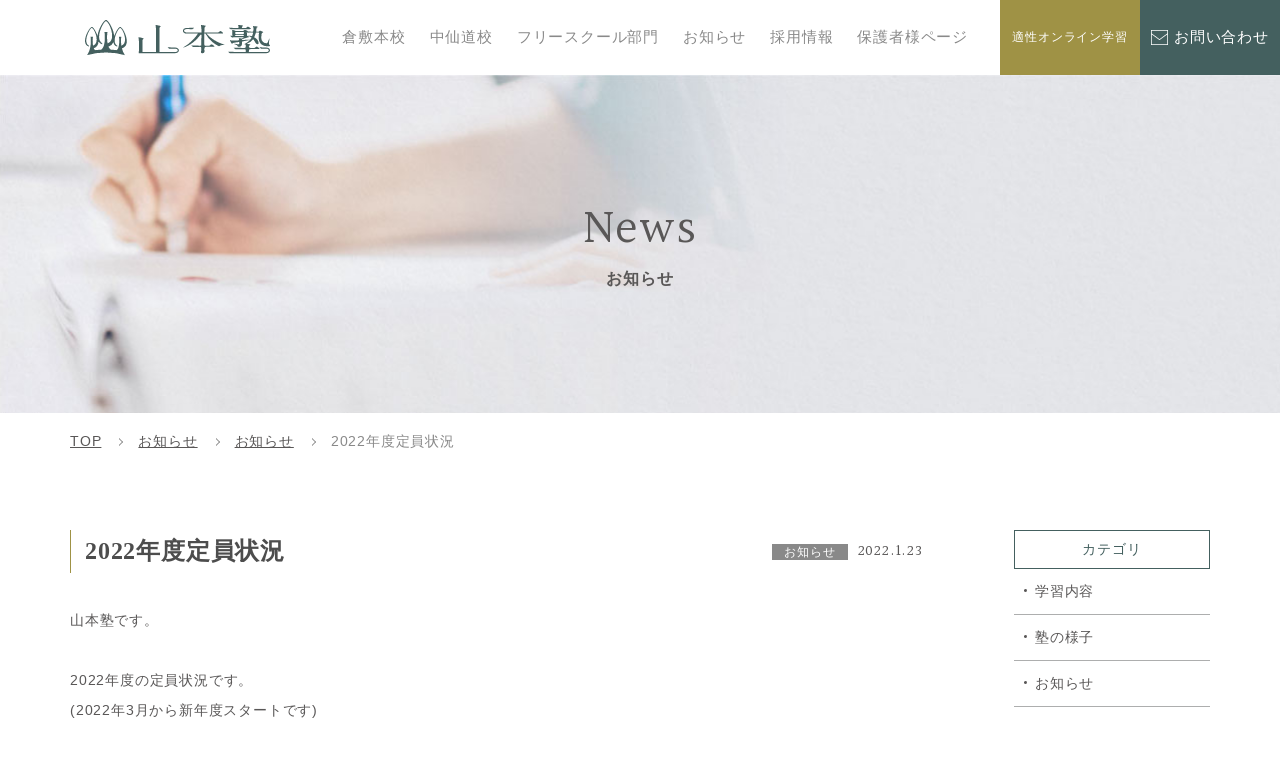

--- FILE ---
content_type: text/html; charset=UTF-8
request_url: https://yamamotojuku.com/2022/01/23/713
body_size: 13528
content:
<!doctype html>
<html dir="ltr" lang="ja"
	prefix="og: https://ogp.me/ns#" >
	<head>
		<meta charset="utf-8">
		<!-- Google Tag Manager -->
		<!-- End Google Tag Manager -->
		<meta http-equiv="X-UA-Compatible" content="IE=edge,chrome=1">
		<meta name="viewport" content="width=device-width, initial-scale=1.0">
		<link rel="browserconfig" href="https://yamamotojuku.com/wp-content/themes/package-a/img/favicon/browserconfig.xml">
		<link rel="apple-touch-icon" sizes="180x180" href="https://yamamotojuku.com/wp-content/themes/package-a/img/favicon/apple-touch-icon.png">
		<link rel="android-chrome-192x192" sizes="192x192" href="https://yamamotojuku.com/wp-content/themes/package-a/img/favicon/android-chrome-192x192.png">
		<link rel="android-chrome-256x256" sizes="256x256" href="https://yamamotojuku.com/wp-content/themes/package-a/img/favicon/android-chrome-256x256.png">
		<link rel="icon" type="image/png" sizes="32x32" href="https://yamamotojuku.com/wp-content/themes/package-a/img/favicon/favicon-32x32.png">
		<link rel="icon" type="image/png" sizes="16x16" href="https://yamamotojuku.com/wp-content/themes/package-a/img/favicon/favicon-16x16.png">
		<link rel="manifest" href="https://yamamotojuku.com/wp-content/themes/package-a/img/favicon/site.webmanifest">
		<link rel="mask-icon" href="https://yamamotojuku.com/wp-content/themes/package-a/img/favicon/safari-pinned-tab.svg" color="#5bbad5">
		<meta name="msapplication-TileColor" content="#da532c">
		<meta name="theme-color" content="#ffffff">
		<link rel="shortcut icon" href="https://yamamotojuku.com/wp-content/themes/package-a/img/favicon.ico" />
		<link rel="pingback" href="https://yamamotojuku.com/xmlrpc.php" />
		<link rel="alternate" media="handheld" href="https://yamamotojuku.com" />	
		<script type="text/javascript" src="//translate.google.com/translate_a/element.js?cb=googleTranslateElementInit"></script>
		<link rel="preconnect" href="https://fonts.gstatic.com">
		<link href="https://fonts.googleapis.com/css2?family=Halant&display=swap" rel="stylesheet">
		<!-- <script type="text/javascript" src="//webfonts.sakura.ne.jp/js/sakurav3.js"></script> -->
				

		<!-- All in One SEO 4.3.3 - aioseo.com -->
		<title>2022年度定員状況 | 山本塾</title>
		<meta name="robots" content="max-image-preview:large" />
		<link rel="canonical" href="https://yamamotojuku.com/2022/01/23/713" />
		<meta name="generator" content="All in One SEO (AIOSEO) 4.3.3 " />
		<meta property="og:locale" content="ja_JP" />
		<meta property="og:site_name" content="山本塾 |" />
		<meta property="og:type" content="article" />
		<meta property="og:title" content="2022年度定員状況 | 山本塾" />
		<meta property="og:url" content="https://yamamotojuku.com/2022/01/23/713" />
		<meta property="article:published_time" content="2022-01-23T03:57:21+00:00" />
		<meta property="article:modified_time" content="2022-01-23T03:57:21+00:00" />
		<meta name="twitter:card" content="summary" />
		<meta name="twitter:title" content="2022年度定員状況 | 山本塾" />
		<script type="application/ld+json" class="aioseo-schema">
			{"@context":"https:\/\/schema.org","@graph":[{"@type":"Article","@id":"https:\/\/yamamotojuku.com\/2022\/01\/23\/713#article","name":"2022\u5e74\u5ea6\u5b9a\u54e1\u72b6\u6cc1 | \u5c71\u672c\u587e","headline":"2022\u5e74\u5ea6\u5b9a\u54e1\u72b6\u6cc1","author":{"@id":"https:\/\/yamamotojuku.com\/author\/mori#author"},"publisher":{"@id":"https:\/\/yamamotojuku.com\/#organization"},"datePublished":"2022-01-23T03:57:21+09:00","dateModified":"2022-01-23T03:57:21+09:00","inLanguage":"ja","mainEntityOfPage":{"@id":"https:\/\/yamamotojuku.com\/2022\/01\/23\/713#webpage"},"isPartOf":{"@id":"https:\/\/yamamotojuku.com\/2022\/01\/23\/713#webpage"},"articleSection":"\u304a\u77e5\u3089\u305b"},{"@type":"BreadcrumbList","@id":"https:\/\/yamamotojuku.com\/2022\/01\/23\/713#breadcrumblist","itemListElement":[{"@type":"ListItem","@id":"https:\/\/yamamotojuku.com\/#listItem","position":1,"item":{"@type":"WebPage","@id":"https:\/\/yamamotojuku.com\/","name":"\u30db\u30fc\u30e0","url":"https:\/\/yamamotojuku.com\/"},"nextItem":"https:\/\/yamamotojuku.com\/2022\/#listItem"},{"@type":"ListItem","@id":"https:\/\/yamamotojuku.com\/2022\/#listItem","position":2,"item":{"@type":"WebPage","@id":"https:\/\/yamamotojuku.com\/2022\/","name":"2022","url":"https:\/\/yamamotojuku.com\/2022\/"},"nextItem":"https:\/\/yamamotojuku.com\/2022\/01\/#listItem","previousItem":"https:\/\/yamamotojuku.com\/#listItem"},{"@type":"ListItem","@id":"https:\/\/yamamotojuku.com\/2022\/01\/#listItem","position":3,"item":{"@type":"WebPage","@id":"https:\/\/yamamotojuku.com\/2022\/01\/","name":"January","url":"https:\/\/yamamotojuku.com\/2022\/01\/"},"nextItem":"https:\/\/yamamotojuku.com\/2022\/01\/23\/#listItem","previousItem":"https:\/\/yamamotojuku.com\/2022\/#listItem"},{"@type":"ListItem","@id":"https:\/\/yamamotojuku.com\/2022\/01\/23\/#listItem","position":4,"item":{"@type":"WebPage","@id":"https:\/\/yamamotojuku.com\/2022\/01\/23\/","name":"23","url":"https:\/\/yamamotojuku.com\/2022\/01\/23\/"},"previousItem":"https:\/\/yamamotojuku.com\/2022\/01\/#listItem"}]},{"@type":"Organization","@id":"https:\/\/yamamotojuku.com\/#organization","name":"\u5c71\u672c\u587e","url":"https:\/\/yamamotojuku.com\/"},{"@type":"Person","@id":"https:\/\/yamamotojuku.com\/author\/mori#author","url":"https:\/\/yamamotojuku.com\/author\/mori","name":"mori","image":{"@type":"ImageObject","@id":"https:\/\/yamamotojuku.com\/2022\/01\/23\/713#authorImage","url":"https:\/\/secure.gravatar.com\/avatar\/4f59eba6d5900f8e80641e05d1a2595d?s=96&d=mm&r=g","width":96,"height":96,"caption":"mori"}},{"@type":"WebPage","@id":"https:\/\/yamamotojuku.com\/2022\/01\/23\/713#webpage","url":"https:\/\/yamamotojuku.com\/2022\/01\/23\/713","name":"2022\u5e74\u5ea6\u5b9a\u54e1\u72b6\u6cc1 | \u5c71\u672c\u587e","inLanguage":"ja","isPartOf":{"@id":"https:\/\/yamamotojuku.com\/#website"},"breadcrumb":{"@id":"https:\/\/yamamotojuku.com\/2022\/01\/23\/713#breadcrumblist"},"author":{"@id":"https:\/\/yamamotojuku.com\/author\/mori#author"},"creator":{"@id":"https:\/\/yamamotojuku.com\/author\/mori#author"},"datePublished":"2022-01-23T03:57:21+09:00","dateModified":"2022-01-23T03:57:21+09:00"},{"@type":"WebSite","@id":"https:\/\/yamamotojuku.com\/#website","url":"https:\/\/yamamotojuku.com\/","name":"\u5c71\u672c\u587e","inLanguage":"ja","publisher":{"@id":"https:\/\/yamamotojuku.com\/#organization"}}]}
		</script>
		<!-- All in One SEO -->

<link rel="alternate" type="application/rss+xml" title="山本塾 &raquo; フィード" href="https://yamamotojuku.com/feed" />
<link rel="alternate" type="application/rss+xml" title="山本塾 &raquo; コメントフィード" href="https://yamamotojuku.com/comments/feed" />
<script type="text/javascript">
window._wpemojiSettings = {"baseUrl":"https:\/\/s.w.org\/images\/core\/emoji\/14.0.0\/72x72\/","ext":".png","svgUrl":"https:\/\/s.w.org\/images\/core\/emoji\/14.0.0\/svg\/","svgExt":".svg","source":{"concatemoji":"https:\/\/yamamotojuku.com\/wp-includes\/js\/wp-emoji-release.min.js?ver=6.1.9"}};
/*! This file is auto-generated */
!function(e,a,t){var n,r,o,i=a.createElement("canvas"),p=i.getContext&&i.getContext("2d");function s(e,t){var a=String.fromCharCode,e=(p.clearRect(0,0,i.width,i.height),p.fillText(a.apply(this,e),0,0),i.toDataURL());return p.clearRect(0,0,i.width,i.height),p.fillText(a.apply(this,t),0,0),e===i.toDataURL()}function c(e){var t=a.createElement("script");t.src=e,t.defer=t.type="text/javascript",a.getElementsByTagName("head")[0].appendChild(t)}for(o=Array("flag","emoji"),t.supports={everything:!0,everythingExceptFlag:!0},r=0;r<o.length;r++)t.supports[o[r]]=function(e){if(p&&p.fillText)switch(p.textBaseline="top",p.font="600 32px Arial",e){case"flag":return s([127987,65039,8205,9895,65039],[127987,65039,8203,9895,65039])?!1:!s([55356,56826,55356,56819],[55356,56826,8203,55356,56819])&&!s([55356,57332,56128,56423,56128,56418,56128,56421,56128,56430,56128,56423,56128,56447],[55356,57332,8203,56128,56423,8203,56128,56418,8203,56128,56421,8203,56128,56430,8203,56128,56423,8203,56128,56447]);case"emoji":return!s([129777,127995,8205,129778,127999],[129777,127995,8203,129778,127999])}return!1}(o[r]),t.supports.everything=t.supports.everything&&t.supports[o[r]],"flag"!==o[r]&&(t.supports.everythingExceptFlag=t.supports.everythingExceptFlag&&t.supports[o[r]]);t.supports.everythingExceptFlag=t.supports.everythingExceptFlag&&!t.supports.flag,t.DOMReady=!1,t.readyCallback=function(){t.DOMReady=!0},t.supports.everything||(n=function(){t.readyCallback()},a.addEventListener?(a.addEventListener("DOMContentLoaded",n,!1),e.addEventListener("load",n,!1)):(e.attachEvent("onload",n),a.attachEvent("onreadystatechange",function(){"complete"===a.readyState&&t.readyCallback()})),(e=t.source||{}).concatemoji?c(e.concatemoji):e.wpemoji&&e.twemoji&&(c(e.twemoji),c(e.wpemoji)))}(window,document,window._wpemojiSettings);
</script>
<style type="text/css">
img.wp-smiley,
img.emoji {
	display: inline !important;
	border: none !important;
	box-shadow: none !important;
	height: 1em !important;
	width: 1em !important;
	margin: 0 0.07em !important;
	vertical-align: -0.1em !important;
	background: none !important;
	padding: 0 !important;
}
</style>
	<link rel='stylesheet' id='wp-block-library-css' href='https://yamamotojuku.com/wp-includes/css/dist/block-library/style.min.css?ver=6.1.9' type='text/css' media='all' />
<link rel='stylesheet' id='classic-theme-styles-css' href='https://yamamotojuku.com/wp-includes/css/classic-themes.min.css?ver=1' type='text/css' media='all' />
<style id='global-styles-inline-css' type='text/css'>
body{--wp--preset--color--black: #000000;--wp--preset--color--cyan-bluish-gray: #abb8c3;--wp--preset--color--white: #ffffff;--wp--preset--color--pale-pink: #f78da7;--wp--preset--color--vivid-red: #cf2e2e;--wp--preset--color--luminous-vivid-orange: #ff6900;--wp--preset--color--luminous-vivid-amber: #fcb900;--wp--preset--color--light-green-cyan: #7bdcb5;--wp--preset--color--vivid-green-cyan: #00d084;--wp--preset--color--pale-cyan-blue: #8ed1fc;--wp--preset--color--vivid-cyan-blue: #0693e3;--wp--preset--color--vivid-purple: #9b51e0;--wp--preset--gradient--vivid-cyan-blue-to-vivid-purple: linear-gradient(135deg,rgba(6,147,227,1) 0%,rgb(155,81,224) 100%);--wp--preset--gradient--light-green-cyan-to-vivid-green-cyan: linear-gradient(135deg,rgb(122,220,180) 0%,rgb(0,208,130) 100%);--wp--preset--gradient--luminous-vivid-amber-to-luminous-vivid-orange: linear-gradient(135deg,rgba(252,185,0,1) 0%,rgba(255,105,0,1) 100%);--wp--preset--gradient--luminous-vivid-orange-to-vivid-red: linear-gradient(135deg,rgba(255,105,0,1) 0%,rgb(207,46,46) 100%);--wp--preset--gradient--very-light-gray-to-cyan-bluish-gray: linear-gradient(135deg,rgb(238,238,238) 0%,rgb(169,184,195) 100%);--wp--preset--gradient--cool-to-warm-spectrum: linear-gradient(135deg,rgb(74,234,220) 0%,rgb(151,120,209) 20%,rgb(207,42,186) 40%,rgb(238,44,130) 60%,rgb(251,105,98) 80%,rgb(254,248,76) 100%);--wp--preset--gradient--blush-light-purple: linear-gradient(135deg,rgb(255,206,236) 0%,rgb(152,150,240) 100%);--wp--preset--gradient--blush-bordeaux: linear-gradient(135deg,rgb(254,205,165) 0%,rgb(254,45,45) 50%,rgb(107,0,62) 100%);--wp--preset--gradient--luminous-dusk: linear-gradient(135deg,rgb(255,203,112) 0%,rgb(199,81,192) 50%,rgb(65,88,208) 100%);--wp--preset--gradient--pale-ocean: linear-gradient(135deg,rgb(255,245,203) 0%,rgb(182,227,212) 50%,rgb(51,167,181) 100%);--wp--preset--gradient--electric-grass: linear-gradient(135deg,rgb(202,248,128) 0%,rgb(113,206,126) 100%);--wp--preset--gradient--midnight: linear-gradient(135deg,rgb(2,3,129) 0%,rgb(40,116,252) 100%);--wp--preset--duotone--dark-grayscale: url('#wp-duotone-dark-grayscale');--wp--preset--duotone--grayscale: url('#wp-duotone-grayscale');--wp--preset--duotone--purple-yellow: url('#wp-duotone-purple-yellow');--wp--preset--duotone--blue-red: url('#wp-duotone-blue-red');--wp--preset--duotone--midnight: url('#wp-duotone-midnight');--wp--preset--duotone--magenta-yellow: url('#wp-duotone-magenta-yellow');--wp--preset--duotone--purple-green: url('#wp-duotone-purple-green');--wp--preset--duotone--blue-orange: url('#wp-duotone-blue-orange');--wp--preset--font-size--small: 13px;--wp--preset--font-size--medium: 20px;--wp--preset--font-size--large: 36px;--wp--preset--font-size--x-large: 42px;--wp--preset--spacing--20: 0.44rem;--wp--preset--spacing--30: 0.67rem;--wp--preset--spacing--40: 1rem;--wp--preset--spacing--50: 1.5rem;--wp--preset--spacing--60: 2.25rem;--wp--preset--spacing--70: 3.38rem;--wp--preset--spacing--80: 5.06rem;}:where(.is-layout-flex){gap: 0.5em;}body .is-layout-flow > .alignleft{float: left;margin-inline-start: 0;margin-inline-end: 2em;}body .is-layout-flow > .alignright{float: right;margin-inline-start: 2em;margin-inline-end: 0;}body .is-layout-flow > .aligncenter{margin-left: auto !important;margin-right: auto !important;}body .is-layout-constrained > .alignleft{float: left;margin-inline-start: 0;margin-inline-end: 2em;}body .is-layout-constrained > .alignright{float: right;margin-inline-start: 2em;margin-inline-end: 0;}body .is-layout-constrained > .aligncenter{margin-left: auto !important;margin-right: auto !important;}body .is-layout-constrained > :where(:not(.alignleft):not(.alignright):not(.alignfull)){max-width: var(--wp--style--global--content-size);margin-left: auto !important;margin-right: auto !important;}body .is-layout-constrained > .alignwide{max-width: var(--wp--style--global--wide-size);}body .is-layout-flex{display: flex;}body .is-layout-flex{flex-wrap: wrap;align-items: center;}body .is-layout-flex > *{margin: 0;}:where(.wp-block-columns.is-layout-flex){gap: 2em;}.has-black-color{color: var(--wp--preset--color--black) !important;}.has-cyan-bluish-gray-color{color: var(--wp--preset--color--cyan-bluish-gray) !important;}.has-white-color{color: var(--wp--preset--color--white) !important;}.has-pale-pink-color{color: var(--wp--preset--color--pale-pink) !important;}.has-vivid-red-color{color: var(--wp--preset--color--vivid-red) !important;}.has-luminous-vivid-orange-color{color: var(--wp--preset--color--luminous-vivid-orange) !important;}.has-luminous-vivid-amber-color{color: var(--wp--preset--color--luminous-vivid-amber) !important;}.has-light-green-cyan-color{color: var(--wp--preset--color--light-green-cyan) !important;}.has-vivid-green-cyan-color{color: var(--wp--preset--color--vivid-green-cyan) !important;}.has-pale-cyan-blue-color{color: var(--wp--preset--color--pale-cyan-blue) !important;}.has-vivid-cyan-blue-color{color: var(--wp--preset--color--vivid-cyan-blue) !important;}.has-vivid-purple-color{color: var(--wp--preset--color--vivid-purple) !important;}.has-black-background-color{background-color: var(--wp--preset--color--black) !important;}.has-cyan-bluish-gray-background-color{background-color: var(--wp--preset--color--cyan-bluish-gray) !important;}.has-white-background-color{background-color: var(--wp--preset--color--white) !important;}.has-pale-pink-background-color{background-color: var(--wp--preset--color--pale-pink) !important;}.has-vivid-red-background-color{background-color: var(--wp--preset--color--vivid-red) !important;}.has-luminous-vivid-orange-background-color{background-color: var(--wp--preset--color--luminous-vivid-orange) !important;}.has-luminous-vivid-amber-background-color{background-color: var(--wp--preset--color--luminous-vivid-amber) !important;}.has-light-green-cyan-background-color{background-color: var(--wp--preset--color--light-green-cyan) !important;}.has-vivid-green-cyan-background-color{background-color: var(--wp--preset--color--vivid-green-cyan) !important;}.has-pale-cyan-blue-background-color{background-color: var(--wp--preset--color--pale-cyan-blue) !important;}.has-vivid-cyan-blue-background-color{background-color: var(--wp--preset--color--vivid-cyan-blue) !important;}.has-vivid-purple-background-color{background-color: var(--wp--preset--color--vivid-purple) !important;}.has-black-border-color{border-color: var(--wp--preset--color--black) !important;}.has-cyan-bluish-gray-border-color{border-color: var(--wp--preset--color--cyan-bluish-gray) !important;}.has-white-border-color{border-color: var(--wp--preset--color--white) !important;}.has-pale-pink-border-color{border-color: var(--wp--preset--color--pale-pink) !important;}.has-vivid-red-border-color{border-color: var(--wp--preset--color--vivid-red) !important;}.has-luminous-vivid-orange-border-color{border-color: var(--wp--preset--color--luminous-vivid-orange) !important;}.has-luminous-vivid-amber-border-color{border-color: var(--wp--preset--color--luminous-vivid-amber) !important;}.has-light-green-cyan-border-color{border-color: var(--wp--preset--color--light-green-cyan) !important;}.has-vivid-green-cyan-border-color{border-color: var(--wp--preset--color--vivid-green-cyan) !important;}.has-pale-cyan-blue-border-color{border-color: var(--wp--preset--color--pale-cyan-blue) !important;}.has-vivid-cyan-blue-border-color{border-color: var(--wp--preset--color--vivid-cyan-blue) !important;}.has-vivid-purple-border-color{border-color: var(--wp--preset--color--vivid-purple) !important;}.has-vivid-cyan-blue-to-vivid-purple-gradient-background{background: var(--wp--preset--gradient--vivid-cyan-blue-to-vivid-purple) !important;}.has-light-green-cyan-to-vivid-green-cyan-gradient-background{background: var(--wp--preset--gradient--light-green-cyan-to-vivid-green-cyan) !important;}.has-luminous-vivid-amber-to-luminous-vivid-orange-gradient-background{background: var(--wp--preset--gradient--luminous-vivid-amber-to-luminous-vivid-orange) !important;}.has-luminous-vivid-orange-to-vivid-red-gradient-background{background: var(--wp--preset--gradient--luminous-vivid-orange-to-vivid-red) !important;}.has-very-light-gray-to-cyan-bluish-gray-gradient-background{background: var(--wp--preset--gradient--very-light-gray-to-cyan-bluish-gray) !important;}.has-cool-to-warm-spectrum-gradient-background{background: var(--wp--preset--gradient--cool-to-warm-spectrum) !important;}.has-blush-light-purple-gradient-background{background: var(--wp--preset--gradient--blush-light-purple) !important;}.has-blush-bordeaux-gradient-background{background: var(--wp--preset--gradient--blush-bordeaux) !important;}.has-luminous-dusk-gradient-background{background: var(--wp--preset--gradient--luminous-dusk) !important;}.has-pale-ocean-gradient-background{background: var(--wp--preset--gradient--pale-ocean) !important;}.has-electric-grass-gradient-background{background: var(--wp--preset--gradient--electric-grass) !important;}.has-midnight-gradient-background{background: var(--wp--preset--gradient--midnight) !important;}.has-small-font-size{font-size: var(--wp--preset--font-size--small) !important;}.has-medium-font-size{font-size: var(--wp--preset--font-size--medium) !important;}.has-large-font-size{font-size: var(--wp--preset--font-size--large) !important;}.has-x-large-font-size{font-size: var(--wp--preset--font-size--x-large) !important;}
.wp-block-navigation a:where(:not(.wp-element-button)){color: inherit;}
:where(.wp-block-columns.is-layout-flex){gap: 2em;}
.wp-block-pullquote{font-size: 1.5em;line-height: 1.6;}
</style>
<link rel='stylesheet' id='child-style-css' href='https://yamamotojuku.com/wp-content/themes/package-a/style.css?ver=6.1.9' type='text/css' media='all' />
<link rel='stylesheet' id='fancybox-css' href='https://yamamotojuku.com/wp-content/plugins/easy-fancybox/fancybox/1.5.4/jquery.fancybox.min.css?ver=6.1.9' type='text/css' media='screen' />
<script type='text/javascript' src='https://yamamotojuku.com/wp-includes/js/jquery/jquery.min.js?ver=3.6.1' id='jquery-core-js'></script>
<script type='text/javascript' src='https://yamamotojuku.com/wp-includes/js/jquery/jquery-migrate.min.js?ver=3.3.2' id='jquery-migrate-js'></script>
<script type='text/javascript' src='https://yamamotojuku.com/wp-content/themes/kurabiz-wp-v2/basic/jquery/jquery.mobile.custom.min.js?ver=2.2.2' id='jquery-mobile-custom-js'></script>
<link rel="https://api.w.org/" href="https://yamamotojuku.com/wp-json/" /><link rel="alternate" type="application/json" href="https://yamamotojuku.com/wp-json/wp/v2/posts/713" /><link rel="alternate" type="application/json+oembed" href="https://yamamotojuku.com/wp-json/oembed/1.0/embed?url=https%3A%2F%2Fyamamotojuku.com%2F2022%2F01%2F23%2F713" />
<link rel="alternate" type="text/xml+oembed" href="https://yamamotojuku.com/wp-json/oembed/1.0/embed?url=https%3A%2F%2Fyamamotojuku.com%2F2022%2F01%2F23%2F713&#038;format=xml" />
    <!--[if lt IE 9]>
        <script src="https://yamamotojuku.com/wp-content/themes/kurabiz-wp-v2/basic/jquery/html5shiv.js"></script>
        <script src="https://yamamotojuku.com/wp-content/themes/kurabiz-wp-v2/basic/jquery/respond.min.js"></script>
    <![endif]-->


	</head>
<body id="news" class="post-template-default single single-post postid-713 single-format-standard global-menu-bp__sm">
<!-- Google Tag Manager (noscript) -->
<!-- End Google Tag Manager (noscript) -->
<header id="header" class="header">
	<div class="header-main wrap-right">
				<div class="header-logo">
			<a class="link -e-opacity" href="https://yamamotojuku.com/">
				<svg xmlns="http://www.w3.org/2000/svg" viewBox="0 0 185 35.27"><path class="svg-logo" d="M181.46,27.7h0c-4.79-.13-6.39-.32-6.74-.32-.06,0-.17,0-.17.08s0,.09.23.3l1.2,1c.23.17.29.25.52.25s1-.14,3.22-.17h1.74c1.29,0,2.39.75,2.39,1.66s-1.1,1.65-2.39,1.65H163.87c0-1.75,0-2.9,1.61-2.9h5.94c1.54,0,3.12,0,3.12-.48s-2.26-2-2.86-2.06a1.57,1.57,0,0,0-1.13.65,1.9,1.9,0,0,1-1.72.73h-3.36s-1.55-.22-1.63-1.29a1.52,1.52,0,0,1,.54-1.17c.68-.39.87-.52.87-.75,0-.4-.46-.46-1.86-.66-.27,0-2-.12-1.11-.62l.12-.05c2.31-1,3.71-1.7,4.87-3.3.2-.27.49-.79.89-.79.76,0,2.26,4.4,3.93,4.85A1.23,1.23,0,0,0,173.57,23c-.12-3.75-4.38-5.56-4.38-5.56s1.4-3.58,1.52-4.15.34-.6.48-.64H173c.79,0,.95.25.95.61a46.14,46.14,0,0,0-.25,5.5c.71,5.67,4.34,7.7,9.7,7.7.66,0,1.56-.2,1.56-.68,0-.24,0-.33-.66-1.11a2.51,2.51,0,0,1-.37-1.42c0-.51.13-1.38.25-2.43,0-.27.33-1.71.33-1.89s0-.18-.17-.18c-.33,0-1.46,4.22-2.33,4.59a5.13,5.13,0,0,1-5.71-5.21c0-.6.16-4.24.49-4.69.17-.18,1.4-.94,1.4-1.17s-.37-.46-1.44-.85c-.29-.09-1.48-.63-1.65-.63-.41,0-.53.18-.86.6s-.62.45-1.24.45h-1.81c-.12,0,0-.81,0-1.15,0-.06.2-1.53.24-1.8.13-.9.13-1,.46-1.17s.74-.39.74-.72-.25-.36-.54-.42-3.21-.36-3.58-.36c-.21,0-.5.06-.5.3a4.54,4.54,0,0,0,.21.69,3.88,3.88,0,0,1,.21,1.5c0,2.22,0,3.1-.87,3.1-.41,0-2.51-.07-4.1-.12-.29,0-.69.06-.67-.28,0-.64-2.81-1.35-2.9-1.35-.27,0-.4.07-.79.36a2.35,2.35,0,0,1-1.32.68H151.2c-.83,0-1-.36-1.84-.57a7.38,7.38,0,0,0-1.81-.41c-.09,0-.49,0-.49.29a5.08,5.08,0,0,0,.14.61,15.3,15.3,0,0,1,.09,2.61,13.23,13.23,0,0,0,0,1.89c.06.21.26.39.63.52h0c-.41,0-2.21-.13-2.55-.13-.06,0-.18,0-.18.09s0,.08.23.3l1.2,1c.24.17.29.25.53.25s3.38-.13,5.33-.16h5.81c.14,0,.25.09.25.24,0,.32-1.44,1-2.09,1-.35,0-1.79-.32-2.14-.32s-.48.09-.48.25.27,1.24.27,1.43c0,.35-.31.45-.53.48a43.77,43.77,0,0,1-5.15.26,11.34,11.34,0,0,1-2.48-.2c-.18,0-.79-.31-.92-.31s-.13,0-.13.09.74,1.59.87,1.88c.7,1.43.74,1.59,1.31,1.59a9.84,9.84,0,0,0,1.57-.83c.48-.13,4.84-.76,5-.76.57,0,.57.16.57,1.36,0,.54,0,.86-1.13.86-.57,0-3-.52-3.49-.52-.18,0-.22.43-.22.49s1.18.32,1.44.42c1.26.41,1.35.6,1.79,1.55.17.41.74.54,1.35.54,3.05,0,3.05-2.45,3.05-3.75s0-1.53.75-1.65c4.25-.77,5.87-1.13,6.82-1.34l.28-.4c-1.27.05-5,.28-6,.34-.17,0-1.09.09-1.27.09-.48,0-.74-.19-.74-.44s.26-.35,2.4-1.11c.39-.16,3.93-1.21,4.27-1.24.18,0,.53-.07.53-.32s-1.36-1-1.71-1.13-.51-.15-.33-.44h0A1,1,0,0,0,162,15c0-.26-.14-2.09-.14-2.35a1,1,0,0,1,0-.22h0c.25-.36.56.35.84.36s4.12-.16,4.58-.16c.74,0,.74.37.74.52a8.94,8.94,0,0,1-.5,1.76c-.16.66-.43,1.4-.84,1.4a8.69,8.69,0,0,0-3-.41c-.12,0-.33,0-.33.12a3.71,3.71,0,0,0,1,.44c2.55,1.09,2.13,1.59,2,1.82a13.65,13.65,0,0,1-3.77,4A32.34,32.34,0,0,1,159,24.41s.08.08.17.08.59-.08.87-.13h0c.73-.15.77,2,.77,2.33,0,.63-.14,1.38-1.5,1.38h0c-2.59-.05-7-.13-7.89-.17-.41,0-2.21-.12-2.55-.12-.06,0-.18,0-.18.08s0,.08.23.3l1.21,1c.23.17.29.25.52.25l8.76-.14c1.38,0,1.47.76,1.47,2.88H155.6c-1,0-8.52-.16-9.71-.21-.4,0-2.2-.12-2.55-.12-.06,0-.17,0-.17.08s0,.09.23.3l1.2,1c.23.17.29.26.52.26l10.11-.17h26.23c1.95,0,3.54-1.26,3.54-2.8S183.42,27.71,181.46,27.7ZM151.2,12.07h6.74c1,0,1,.29,1,1.18,0,.52,0,.83-1,.83H151.2c-.92,0-1-.22-1-1.08C150.2,12.32,150.28,12.07,151.2,12.07Zm6.38,4.16h-1.89l-6.06-.15a1.45,1.45,0,0,0,.48-.35c.29-.32.48-.82,1.18-.82h6.56c.35,0,.88.63,1,.87a.77.77,0,0,0,.27.45Z"/><path class="svg-logo" d="M144.22,8.24l1.2,1c.23.17.29.25.52.25l10.15-.17h6.66c1.54,0,3.12,0,3.12-.48s-2.26-2-2.86-2.06a1.57,1.57,0,0,0-1.13.64,1.9,1.9,0,0,1-1.73.74h-2.59c-.38,0-.71-.15-.71-.59a.89.89,0,0,1,.44-.82c.56-.48.69-.58.69-.8s-.56-.44-1-.51c-1.05-.12-3.09-.31-3.27-.31-.39,0-.61.15-.61.35a5.21,5.21,0,0,0,.35.88,3.08,3.08,0,0,1,.17,1c0,.19,0,.75-.9.76-2.38,0-5.25-.11-6-.14-.4,0-2.2-.12-2.55-.12-.06,0-.17,0-.17.08S144,8,144.22,8.24Z"/><path class="svg-logo" d="M90.34,27.7c-4.79-.13-7.15-.32-7.5-.32-.06,0-.17,0-.17.08s0,.09.23.3l1.2,1c.23.17.29.25.52.25s1.5-.14,3.95-.17h1.77c1.3,0,2.39.75,2.39,1.66s-1.09,1.65-2.39,1.65H74.48c0-4.47,0-20.55,0-22.24,0-.63,0-2.3.37-2.53.69-.53.82-.63.82-.87,0-.7-4.52-1.33-4.66-1.33-.37,0-.41.07-.41.3a7.84,7.84,0,0,0,.14,1.07A31.53,31.53,0,0,1,71.05,11c.06,2.52-.12,17-.17,21.17H57.4c0-2.51,0-8.42,0-10,0-.64,0-2.3.36-2.53.69-.54.83-.64.83-.87,0-.7-4.53-1.33-4.67-1.33-.36,0-.41.06-.41.29a7.64,7.64,0,0,0,.14,1.07A31.62,31.62,0,0,1,54,23.28c0,2.22-.07,6.77-.14,8.89h0l0,1.11v0H90.34c2,0,3.55-1.26,3.55-2.8S92.3,27.7,90.34,27.7Z"/><path class="svg-logo" d="M138.45,24.41c-8.68-2.55-15.53-8.59-16.88-10.68h14.09c1.54,0,2.44,0,2.44-.49s-2.34-2.13-2.56-2.13c-.41,0-1.59,1.05-1.9,1.28a1.85,1.85,0,0,1-.8.18H119.38a6.59,6.59,0,0,1,0-1.06c0-1,0-3.6.5-4.33.09-.16,1-.76,1-1,0-.6-4.41-1-4.55-1s-.41,0-.41.3.36,2,.41,2.26a44.31,44.31,0,0,1,.09,4.49c0,.11,0,.22,0,.33h-15c-1.29,0-2.39-.76-2.39-1.66s1.1-1.66,2.39-1.66h1.75c2.47,0,3.83.18,4,.18s.29-.09.52-.26l1.2-1c.23-.21.23-.21.23-.29s-.11-.09-.17-.09c-.35,0-2.71.19-7.51.33-2,0-3.54,1.26-3.54,2.81s1.59,2.81,3.54,2.81H112.8c-.78,1.83-6,8.15-11.74,12-.45.3-2.82,1.76-2.82,1.85s.18.14.27.14a18.33,18.33,0,0,0,3.33-1.33,34.8,34.8,0,0,0,12.79-10.46c1-1.19,1-1.29,1.37-1.29s.41.3.41.63c0,1.26-.09,8.15-.09,9.55,0,.52-.07.92-1,1l-6.27-.19c-.41,0-2.2-.13-2.55-.13-.06,0-.18,0-.18.09s0,.08.24.29l1.2,1c.23.17.29.25.52.25L115,27h0c1.74,0,1.32,1.69,1.32,2.75,0,.23-.32,2.18-.32,2.48s0,1.13,1.14,1.13c1.41,0,2.32-.49,2.32-1.68,0-.57-.09-1-.09-1.59,0-1-.22-3.15,1.46-3.09h5.48c1.54,0,3.11,0,3.11-.48s-2.26-2-2.85-2.06a1.59,1.59,0,0,0-1.13.64,1.9,1.9,0,0,1-1.73.74h-3.07c-1.27,0-1.27-.6-1.27-1,0-2.91,0-8.21,0-11.1h1.14a29.91,29.91,0,0,0,6.73,8.33,29.93,29.93,0,0,0,6.74,4.34c.14,0,.23-.06.59-.33a4.54,4.54,0,0,1,1.92-.76c.5-.1,3.14-.4,3.14-.5S139.45,24.71,138.45,24.41Z"/><path class="svg-logo" d="M35.25,7.05c-1.34,0-4.51,4.45-6,9.16C28.5,8.6,23,0,21.09,0,19,0,13.21,8.87,12.54,16.07c-1.49-4.77-4.45-9-5.66-9-2.6,0-12.14,16.82-3,19.64v-.9C-2.66,22.26,4.91,8.08,6.7,8.08,9,7.91,15.87,23.06,8,25.78a31.34,31.34,0,0,1-.33-6.43A16.76,16.76,0,0,1,8,16.82H5.55a16.76,16.76,0,0,1,.28,2.53c.07,2.22.35,10-3.79,15.92A66.57,66.57,0,0,1,21,32.65h0a66.46,66.46,0,0,1,18.9,2.62,20.44,20.44,0,0,1-3-6.76C47.63,25,37.75,7.05,35.25,7.05ZM22.12,15.41a20.84,20.84,0,0,1,.35-3.16h-3a20.84,20.84,0,0,1,.35,3.16c.08,2.75.38,11.61-3.61,14.4-2.17.12-4.34.3-6.23.48a6.17,6.17,0,0,1-1.16-1.87c3.31-1.19,4.56-3.82,4.64-6.84a6.37,6.37,0,0,0,3.9,3V23.47C9.15,19.05,18.63,1.3,20.87,1.29c2.92-.21,11.48,18.77,1.66,22.18A39.72,39.72,0,0,1,22.12,15.41ZM36.36,25.79a37.3,37.3,0,0,1-.3-6.44,17.53,17.53,0,0,1,.29-2.53H33.92a16.76,16.76,0,0,1,.28,2.53c.06,2,.27,8.27-2.25,10.94-1.89-.18-4.06-.36-6.22-.48a6.82,6.82,0,0,1-2.26-3,8.14,8.14,0,0,0,5-4.52,5.12,5.12,0,0,0,3.77,4.43v-.9c-6.52-3.53,1.05-17.71,2.84-17.71C37.4,7.91,44.25,23.1,36.36,25.79Z"/></svg>
			</a>
		</div>
				<!-- gnav -->
		<nav id="gnav" class="gnav -pc">
			
<ul class="menu-list">
    <li class="list-child dropdown aco-wrap">
        <a href="https://yamamotojuku.com/kurashiki/" class="aco-switch dropdown-toggle link">倉敷本校
        </a>
        <div class="aco-container -num-01 header-aco">
            <ul class="aco-contents dropdown-menu-o">
                <li class="aco-child">
                    <a class="dropdown-menu-link link" href="https://yamamotojuku.com/kurashiki/">
                        倉敷本校について
                    </a>
                </li>
                <li class="aco-child">
                    <a class="dropdown-menu-link link" href="https://yamamotojuku.com/kurashiki#year">
                        各学部紹介
                    </a>
                </li>
                <li class="aco-child">
                    <a class="dropdown-menu-link link" href="https://yamamotojuku.com/kurashiki#course">
                        講座内容
                    </a>
                </li>
                                <li class="aco-child">
                    <a class="dropdown-menu-link link" href="https://yamamotojuku.com/kurashiki#price">
                        料金・割引制度
                    </a>
                </li>
            </ul>
        </div>
    </li>
    <li class="list-child dropdown aco-wrap">
        <a href="https://yamamotojuku.com/nakasendo/" class="aco-switch dropdown-toggle link">中仙道校
        </a>
        <div class="aco-container -num-01 header-aco">
            <ul class="aco-contents dropdown-menu-o">
                <li class="aco-child">
                    <a class="dropdown-menu-link link" href="https://yamamotojuku.com/nakasendo/">
                        中仙道校について
                    </a>
                </li>
                <li class="aco-child">
                    <a class="dropdown-menu-link link" href="https://yamamotojuku.com/nakasendo#year">
                        各学部紹介
                    </a>
                </li>
                <li class="aco-child">
                    <a class="dropdown-menu-link link" href="https://yamamotojuku.com/nakasendo#course">
                        講座内容
                    </a>
                </li>
                                <li class="aco-child">
                    <a class="dropdown-menu-link link" href="https://yamamotojuku.com/nakasendo#price">
                        料金・割引制度
                    </a>
                </li>
            </ul>
        </div>
    </li>
    <li class="list-child">
        <a href="https://yamamotojuku.com/new-school/" class="link">フリースクール部門
        </a>
    </li>
    <li class="list-child">
        <a href="https://yamamotojuku.com/news/" class="link">お知らせ
        </a>
    </li>
    <li class="list-child">
        <a href="https://yamamotojuku.com/recruit/" class="link">採用情報
        </a>
    </li>
    <li class="list-child">
        <a href="https://yamamotojuku.com/parents_information/" class="link">保護者様ページ
        </a>
    </li>
</ul>			<!--p class="sns-link">
				<a href="https://www.facebook.com/people/%E5%B1%B1%E6%9C%AC%E5%81%A5%E5%A4%AA%E9%83%8E/100025420430872/" class="link -gray" target="_blank" rel="noopener noreferrer">
					<svg class="ofi" xmlns="http://www.w3.org/2000/svg" xmlns:xlink="http://www.w3.org/1999/xlink" viewBox="0 0 6.88 14.91"><path class="facebook-svg" d="M16.16,13.85h-2v7.48H11V13.85H9.56V11.23H11V9.53a2.89,2.89,0,0,1,3.11-3.12h2.29V9H14.77a.63.63,0,0,0-.65.72v1.54h2.31Z" transform="translate(-9.56 -6.41)"/></svg>
				</a>
			</p-->
			<div class="header-right">
				<div class="box-btn -guardian">
					<a href="https://yamamotojuku.com/online_learning/" class="link">
						適性オンライン学習
					</a>
				</div>
				<div class="box-btn -contact">
					<a href="https://yamamotojuku.com/contact/" class="link">
						<svg xmlns="http://www.w3.org/2000/svg" viewBox="0 0 18 15"><path class="svg-mail" d="M0,0V15H18V0ZM17.24,14.24H.76V4.34L9,10.14l8.24-5.8ZM.76,3.4V.76H17.24V3.4L9,9.2Z"/></svg>
						お問い合わせ
					</a>
				</div>
			</div>
		</nav>
		<!-- Button -->
		<button id="menuBtn" class="menuBtn" data-micromodal-trigger="hamburger" role="button">
			<span class="hamburger-line"></span>
			<span class="hamburger-line"></span>
			<span class="hamburger-line"></span>
		</button>
	</div>
	<div id="gnav_sp" class="gnav -sp" id="hamburger" aria-hidden="true">
		<div id="hamburger-content" class="hamburger-content">
			
<ul class="menu-list">
    <li class="list-child dropdown aco-wrap">
        <p href="https://yamamotojuku.com/kurashiki/" class="aco-switch dropdown-toggle link">倉敷本校
        </p>
        <div class="aco-container -num-01 header-aco">
            <ul class="aco-contents dropdown-menu-o">
                <li class="aco-child">
                    <a class="dropdown-menu-link link" href="https://yamamotojuku.com/kurashiki/">
                        倉敷本校について
                    </a>
                </li>
                <li class="aco-child">
                    <a class="dropdown-menu-link link" href="https://yamamotojuku.com/kurashiki#year">
                        各学部紹介
                    </a>
                </li>
                <li class="aco-child">
                    <a class="dropdown-menu-link link" href="https://yamamotojuku.com/kurashiki#course">
                        講座内容
                    </a>
                </li>
                                <li class="aco-child">
                    <a class="dropdown-menu-link link" href="https://yamamotojuku.com/kurashiki#price">
                        料金・割引制度
                    </a>
                </li>
            </ul>
        </div>
    </li>
    
    <li class="list-child dropdown aco-wrap">
        <p href="https://yamamotojuku.com/nakasendo/" class="aco-switch dropdown-toggle link">中仙道校
        </p>
        <div class="aco-container -num-01 header-aco">
            <ul class="aco-contents dropdown-menu-o">
                <li class="aco-child">
                    <a class="dropdown-menu-link link" href="https://yamamotojuku.com/nakasendo/">
                        中仙道校について
                    </a>
                </li>
                <li class="aco-child">
                    <a class="dropdown-menu-link link" href="https://yamamotojuku.com/nakasendo#year">
                        各学部紹介
                    </a>
                </li>
                <li class="aco-child">
                    <a class="dropdown-menu-link link" href="https://yamamotojuku.com/nakasendo#course">
                        講座内容
                    </a>
                </li>
                                <li class="aco-child">
                    <a class="dropdown-menu-link link" href="https://yamamotojuku.com/nakasendo#price">
                        料金・割引制度
                    </a>
                </li>
            </ul>
        </div>
    </li>
    <li class="list-child">
        <a href="https://yamamotojuku.com/new-school/" class="link">フリースクール部門
        </a>
    </li>
    <li class="list-child">
        <a href="https://yamamotojuku.com/news/" class="link">お知らせ
        </a>
    </li>
    <li class="list-child">
        <a href="https://yamamotojuku.com/recruit/" class="link">採用情報
        </a>
    </li>
</ul>			<div class="box-btn -guardian">
				<a href="https://yamamotojuku.com/online_learning/" class="link keep-opacity">
					適性オンライン学習
				</a>
			</div>
			<div class="box-btn -contact">
				<a href="https://yamamotojuku.com/contact/" class="link">
					<svg xmlns="http://www.w3.org/2000/svg" viewBox="0 0 18 15"><path class="svg-mail" d="M0,0V15H18V0ZM17.24,14.24H.76V4.34L9,10.14l8.24-5.8ZM.76,3.4V.76H17.24V3.4L9,9.2Z"/></svg>
				お問い合わせ
				</a>
			</div>
		</div>
	</div>
</header>
<!-- main -->
<main id="main" class="main">
	<div class="pagettl">
		<div class="wrap-min">
			<div class="ttl-block">
								<h2 class="ttl -main -center -column font-2">
					<span class="en font-5-min-3 lh-150">News</span>
					<span class="mincho bold font--2-min--3">お知らせ</span>
				</h2>
							</div>
		</div>
	</div>
	<!-- breadcrumbs -->
	<div id="breadcrumbs" class="gray">
		<div class="wrap-min">
			<!-- Breadcrumb NavXT 7.2.0 -->
<span property="itemListElement" typeof="ListItem"><a property="item" typeof="WebPage" title="Go to 山本塾." href="https://yamamotojuku.com" class="home" ><span property="name">TOP</span></a><meta property="position" content="1"></span><span property="itemListElement" typeof="ListItem"><a property="item" typeof="WebPage" title="Go to お知らせ." href="https://yamamotojuku.com/news" class="post-root post post-post" ><span property="name">お知らせ</span></a><meta property="position" content="2"></span><span property="itemListElement" typeof="ListItem"><a property="item" typeof="WebPage" title="Go to the お知らせ category archives." href="https://yamamotojuku.com/%e3%81%8a%e7%9f%a5%e3%82%89%e3%81%9b" class="taxonomy category" ><span property="name">お知らせ</span></a><meta property="position" content="3"></span><span class="post post-post current-item">2022年度定員状況</span>
		</div>
	</div>

		<div class="wrap-min news two-column jc-space-between space">
			<div class="main t-news-contents">
								<ul class="news-list">
									<li class="list-child">
						<div class="news-contents">
							<div class="single-header">
								<h2 class="ttl bold font-3-min-1">2022年度定員状況</h2>
								<div class="news-info">
																		<span class="cat">お知らせ</span>
																		<time class="time en">2022.1.23</time>
								</div>
							</div>
														<div class="space-half"></div>
							<div class="news-body">
							<p>山本塾です。</p>
<p>&nbsp;</p>
<p>2022年度の定員状況です。</p>
<p>(2022年3月から新年度スタートです)</p>
<p>&nbsp;</p>
<p>〇新小3…定員間近</p>
<p>〇新小4…</p>
<p>〇新小5…定員間近</p>
<p>〇新小6…定員一杯</p>
<p>〇新中1…</p>
<p>〇新中2…定員一杯</p>
<p>〇新中3…</p>
<p>〇新高1…定員一杯</p>
<p>〇新高2…</p>
<p>〇新高3…定員間近</p>
<p>〇個別部門…定員一杯</p>
<p>&nbsp;</p>
<p>現在、新入塾生申込受付期間です。</p>
<p>気になる点等あればお問合せ下さい。</p>
<p>電話090-1181-6734(HPからもお問合せ可能です)</p>
<p>&nbsp;</p>
<p>【HPの内容変更について】</p>
<p>2022年度用のHPに切り替わるのは2月頭です。もう少しお待ちください。</p>
<p>【2022年度入試の実績公開について】</p>
<p>2月後半を予定しています。</p>
							</div>
						</div>
					</li>
									</ul>
								<div class="pager--single space">
					<ul class="noicon">
													<li class="prev btn -main -single-pager">
								<p class="btn-inner -left">
									<a class="link" href="https://yamamotojuku.com/2021/12/23/710">
											前の記事
									</a>
								</p>
							</li>
																		<li class="next btn -main -single-pager">
							<p class="btn-inner">
								<a class="link" href="https://yamamotojuku.com/2022/02/01/725">
										次の記事
								</a>
							</p>
						</li>
											</ul>
				</div>
				<div class="space"></div>
						</div>
			<aside class="sidebar">
				<div id="" class="widget widget_categories widget sidebar_editable">
	<h3 class="widget_title">カテゴリ</h3>
	<ul>
			<li class="cat-item cat-item-11"><a href="https://yamamotojuku.com/%e5%ad%a6%e7%bf%92%e5%86%85%e5%ae%b9">学習内容</a>
</li>
	<li class="cat-item cat-item-10"><a href="https://yamamotojuku.com/%e5%a1%be%e3%81%ae%e6%a7%98%e5%ad%90">塾の様子</a>
</li>
	<li class="cat-item cat-item-9"><a href="https://yamamotojuku.com/%e3%81%8a%e7%9f%a5%e3%82%89%e3%81%9b">お知らせ</a>
</li>
	</ul>
</div>
<div id="" class="widget widget_archive widget sidebar_editable">
    <h3 class="widget_title">アーカイブ</h3>
    <ul>
			<li><a href='https://yamamotojuku.com/2025/02'>2025年2月</a></li>
	<li><a href='https://yamamotojuku.com/2024/03'>2024年3月</a></li>
	<li><a href='https://yamamotojuku.com/2024/02'>2024年2月</a></li>
	<li><a href='https://yamamotojuku.com/2024/01'>2024年1月</a></li>
	<li><a href='https://yamamotojuku.com/2023/11'>2023年11月</a></li>
	<li><a href='https://yamamotojuku.com/2023/10'>2023年10月</a></li>
	<li><a href='https://yamamotojuku.com/2023/05'>2023年5月</a></li>
	<li><a href='https://yamamotojuku.com/2023/04'>2023年4月</a></li>
	<li><a href='https://yamamotojuku.com/2023/03'>2023年3月</a></li>
	<li><a href='https://yamamotojuku.com/2023/02'>2023年2月</a></li>
	<li><a href='https://yamamotojuku.com/2023/01'>2023年1月</a></li>
	<li><a href='https://yamamotojuku.com/2022/11'>2022年11月</a></li>
	<li><a href='https://yamamotojuku.com/2022/10'>2022年10月</a></li>
	<li><a href='https://yamamotojuku.com/2022/09'>2022年9月</a></li>
	<li><a href='https://yamamotojuku.com/2022/08'>2022年8月</a></li>
	<li><a href='https://yamamotojuku.com/2022/07'>2022年7月</a></li>
	<li><a href='https://yamamotojuku.com/2022/06'>2022年6月</a></li>
	<li><a href='https://yamamotojuku.com/2022/05'>2022年5月</a></li>
	<li><a href='https://yamamotojuku.com/2022/04'>2022年4月</a></li>
	<li><a href='https://yamamotojuku.com/2022/03'>2022年3月</a></li>
	<li><a href='https://yamamotojuku.com/2022/02'>2022年2月</a></li>
	<li><a href='https://yamamotojuku.com/2022/01'>2022年1月</a></li>
	<li><a href='https://yamamotojuku.com/2021/12'>2021年12月</a></li>
	<li><a href='https://yamamotojuku.com/2021/10'>2021年10月</a></li>
	<li><a href='https://yamamotojuku.com/2021/09'>2021年9月</a></li>
	<li><a href='https://yamamotojuku.com/2021/08'>2021年8月</a></li>
	<li><a href='https://yamamotojuku.com/2021/07'>2021年7月</a></li>
    </ul>
</div>			</aside>
		</div>
		<div class="space"></div><div class="space-half"></div><div class="space visible-sp"></div>
</main>
<footer id="footer" class="footer">
	<div class="wrap-min footer-inner">
		
			<div class="footer-info">
			<div class="mincho footer-company">株式会社 HQE group</div>
			<div class="space-ptit visible-sp"></div>
				<div class="footer-logo">
					<a href="https://yamamotojuku.com/" class="link -e-opacity">
						<svg xmlns="http://www.w3.org/2000/svg" viewBox="0 0 185 35.27">
							<path class="svg-logo" d="M181.46,27.7h0c-4.79-.13-6.39-.32-6.74-.32-.06,0-.17,0-.17.08s0,.09.23.3l1.2,1c.23.17.29.25.52.25s1-.14,3.22-.17h1.74c1.29,0,2.39.75,2.39,1.66s-1.1,1.65-2.39,1.65H163.87c0-1.75,0-2.9,1.61-2.9h5.94c1.54,0,3.12,0,3.12-.48s-2.26-2-2.86-2.06a1.57,1.57,0,0,0-1.13.65,1.9,1.9,0,0,1-1.72.73h-3.36s-1.55-.22-1.63-1.29a1.52,1.52,0,0,1,.54-1.17c.68-.39.87-.52.87-.75,0-.4-.46-.46-1.86-.66-.27,0-2-.12-1.11-.62l.12-.05c2.31-1,3.71-1.7,4.87-3.3.2-.27.49-.79.89-.79.76,0,2.26,4.4,3.93,4.85A1.23,1.23,0,0,0,173.57,23c-.12-3.75-4.38-5.56-4.38-5.56s1.4-3.58,1.52-4.15.34-.6.48-.64H173c.79,0,.95.25.95.61a46.14,46.14,0,0,0-.25,5.5c.71,5.67,4.34,7.7,9.7,7.7.66,0,1.56-.2,1.56-.68,0-.24,0-.33-.66-1.11a2.51,2.51,0,0,1-.37-1.42c0-.51.13-1.38.25-2.43,0-.27.33-1.71.33-1.89s0-.18-.17-.18c-.33,0-1.46,4.22-2.33,4.59a5.13,5.13,0,0,1-5.71-5.21c0-.6.16-4.24.49-4.69.17-.18,1.4-.94,1.4-1.17s-.37-.46-1.44-.85c-.29-.09-1.48-.63-1.65-.63-.41,0-.53.18-.86.6s-.62.45-1.24.45h-1.81c-.12,0,0-.81,0-1.15,0-.06.2-1.53.24-1.8.13-.9.13-1,.46-1.17s.74-.39.74-.72-.25-.36-.54-.42-3.21-.36-3.58-.36c-.21,0-.5.06-.5.3a4.54,4.54,0,0,0,.21.69,3.88,3.88,0,0,1,.21,1.5c0,2.22,0,3.1-.87,3.1-.41,0-2.51-.07-4.1-.12-.29,0-.69.06-.67-.28,0-.64-2.81-1.35-2.9-1.35-.27,0-.4.07-.79.36a2.35,2.35,0,0,1-1.32.68H151.2c-.83,0-1-.36-1.84-.57a7.38,7.38,0,0,0-1.81-.41c-.09,0-.49,0-.49.29a5.08,5.08,0,0,0,.14.61,15.3,15.3,0,0,1,.09,2.61,13.23,13.23,0,0,0,0,1.89c.06.21.26.39.63.52h0c-.41,0-2.21-.13-2.55-.13-.06,0-.18,0-.18.09s0,.08.23.3l1.2,1c.24.17.29.25.53.25s3.38-.13,5.33-.16h5.81c.14,0,.25.09.25.24,0,.32-1.44,1-2.09,1-.35,0-1.79-.32-2.14-.32s-.48.09-.48.25.27,1.24.27,1.43c0,.35-.31.45-.53.48a43.77,43.77,0,0,1-5.15.26,11.34,11.34,0,0,1-2.48-.2c-.18,0-.79-.31-.92-.31s-.13,0-.13.09.74,1.59.87,1.88c.7,1.43.74,1.59,1.31,1.59a9.84,9.84,0,0,0,1.57-.83c.48-.13,4.84-.76,5-.76.57,0,.57.16.57,1.36,0,.54,0,.86-1.13.86-.57,0-3-.52-3.49-.52-.18,0-.22.43-.22.49s1.18.32,1.44.42c1.26.41,1.35.6,1.79,1.55.17.41.74.54,1.35.54,3.05,0,3.05-2.45,3.05-3.75s0-1.53.75-1.65c4.25-.77,5.87-1.13,6.82-1.34l.28-.4c-1.27.05-5,.28-6,.34-.17,0-1.09.09-1.27.09-.48,0-.74-.19-.74-.44s.26-.35,2.4-1.11c.39-.16,3.93-1.21,4.27-1.24.18,0,.53-.07.53-.32s-1.36-1-1.71-1.13-.51-.15-.33-.44h0A1,1,0,0,0,162,15c0-.26-.14-2.09-.14-2.35a1,1,0,0,1,0-.22h0c.25-.36.56.35.84.36s4.12-.16,4.58-.16c.74,0,.74.37.74.52a8.94,8.94,0,0,1-.5,1.76c-.16.66-.43,1.4-.84,1.4a8.69,8.69,0,0,0-3-.41c-.12,0-.33,0-.33.12a3.71,3.71,0,0,0,1,.44c2.55,1.09,2.13,1.59,2,1.82a13.65,13.65,0,0,1-3.77,4A32.34,32.34,0,0,1,159,24.41s.08.08.17.08.59-.08.87-.13h0c.73-.15.77,2,.77,2.33,0,.63-.14,1.38-1.5,1.38h0c-2.59-.05-7-.13-7.89-.17-.41,0-2.21-.12-2.55-.12-.06,0-.18,0-.18.08s0,.08.23.3l1.21,1c.23.17.29.25.52.25l8.76-.14c1.38,0,1.47.76,1.47,2.88H155.6c-1,0-8.52-.16-9.71-.21-.4,0-2.2-.12-2.55-.12-.06,0-.17,0-.17.08s0,.09.23.3l1.2,1c.23.17.29.26.52.26l10.11-.17h26.23c1.95,0,3.54-1.26,3.54-2.8S183.42,27.71,181.46,27.7ZM151.2,12.07h6.74c1,0,1,.29,1,1.18,0,.52,0,.83-1,.83H151.2c-.92,0-1-.22-1-1.08C150.2,12.32,150.28,12.07,151.2,12.07Zm6.38,4.16h-1.89l-6.06-.15a1.45,1.45,0,0,0,.48-.35c.29-.32.48-.82,1.18-.82h6.56c.35,0,.88.63,1,.87a.77.77,0,0,0,.27.45Z" />
							<path class="svg-logo" d="M144.22,8.24l1.2,1c.23.17.29.25.52.25l10.15-.17h6.66c1.54,0,3.12,0,3.12-.48s-2.26-2-2.86-2.06a1.57,1.57,0,0,0-1.13.64,1.9,1.9,0,0,1-1.73.74h-2.59c-.38,0-.71-.15-.71-.59a.89.89,0,0,1,.44-.82c.56-.48.69-.58.69-.8s-.56-.44-1-.51c-1.05-.12-3.09-.31-3.27-.31-.39,0-.61.15-.61.35a5.21,5.21,0,0,0,.35.88,3.08,3.08,0,0,1,.17,1c0,.19,0,.75-.9.76-2.38,0-5.25-.11-6-.14-.4,0-2.2-.12-2.55-.12-.06,0-.17,0-.17.08S144,8,144.22,8.24Z" />
							<path class="svg-logo" d="M90.34,27.7c-4.79-.13-7.15-.32-7.5-.32-.06,0-.17,0-.17.08s0,.09.23.3l1.2,1c.23.17.29.25.52.25s1.5-.14,3.95-.17h1.77c1.3,0,2.39.75,2.39,1.66s-1.09,1.65-2.39,1.65H74.48c0-4.47,0-20.55,0-22.24,0-.63,0-2.3.37-2.53.69-.53.82-.63.82-.87,0-.7-4.52-1.33-4.66-1.33-.37,0-.41.07-.41.3a7.84,7.84,0,0,0,.14,1.07A31.53,31.53,0,0,1,71.05,11c.06,2.52-.12,17-.17,21.17H57.4c0-2.51,0-8.42,0-10,0-.64,0-2.3.36-2.53.69-.54.83-.64.83-.87,0-.7-4.53-1.33-4.67-1.33-.36,0-.41.06-.41.29a7.64,7.64,0,0,0,.14,1.07A31.62,31.62,0,0,1,54,23.28c0,2.22-.07,6.77-.14,8.89h0l0,1.11v0H90.34c2,0,3.55-1.26,3.55-2.8S92.3,27.7,90.34,27.7Z" />
							<path class="svg-logo" d="M138.45,24.41c-8.68-2.55-15.53-8.59-16.88-10.68h14.09c1.54,0,2.44,0,2.44-.49s-2.34-2.13-2.56-2.13c-.41,0-1.59,1.05-1.9,1.28a1.85,1.85,0,0,1-.8.18H119.38a6.59,6.59,0,0,1,0-1.06c0-1,0-3.6.5-4.33.09-.16,1-.76,1-1,0-.6-4.41-1-4.55-1s-.41,0-.41.3.36,2,.41,2.26a44.31,44.31,0,0,1,.09,4.49c0,.11,0,.22,0,.33h-15c-1.29,0-2.39-.76-2.39-1.66s1.1-1.66,2.39-1.66h1.75c2.47,0,3.83.18,4,.18s.29-.09.52-.26l1.2-1c.23-.21.23-.21.23-.29s-.11-.09-.17-.09c-.35,0-2.71.19-7.51.33-2,0-3.54,1.26-3.54,2.81s1.59,2.81,3.54,2.81H112.8c-.78,1.83-6,8.15-11.74,12-.45.3-2.82,1.76-2.82,1.85s.18.14.27.14a18.33,18.33,0,0,0,3.33-1.33,34.8,34.8,0,0,0,12.79-10.46c1-1.19,1-1.29,1.37-1.29s.41.3.41.63c0,1.26-.09,8.15-.09,9.55,0,.52-.07.92-1,1l-6.27-.19c-.41,0-2.2-.13-2.55-.13-.06,0-.18,0-.18.09s0,.08.24.29l1.2,1c.23.17.29.25.52.25L115,27h0c1.74,0,1.32,1.69,1.32,2.75,0,.23-.32,2.18-.32,2.48s0,1.13,1.14,1.13c1.41,0,2.32-.49,2.32-1.68,0-.57-.09-1-.09-1.59,0-1-.22-3.15,1.46-3.09h5.48c1.54,0,3.11,0,3.11-.48s-2.26-2-2.85-2.06a1.59,1.59,0,0,0-1.13.64,1.9,1.9,0,0,1-1.73.74h-3.07c-1.27,0-1.27-.6-1.27-1,0-2.91,0-8.21,0-11.1h1.14a29.91,29.91,0,0,0,6.73,8.33,29.93,29.93,0,0,0,6.74,4.34c.14,0,.23-.06.59-.33a4.54,4.54,0,0,1,1.92-.76c.5-.1,3.14-.4,3.14-.5S139.45,24.71,138.45,24.41Z" />
							<path class="svg-logo" d="M35.25,7.05c-1.34,0-4.51,4.45-6,9.16C28.5,8.6,23,0,21.09,0,19,0,13.21,8.87,12.54,16.07c-1.49-4.77-4.45-9-5.66-9-2.6,0-12.14,16.82-3,19.64v-.9C-2.66,22.26,4.91,8.08,6.7,8.08,9,7.91,15.87,23.06,8,25.78a31.34,31.34,0,0,1-.33-6.43A16.76,16.76,0,0,1,8,16.82H5.55a16.76,16.76,0,0,1,.28,2.53c.07,2.22.35,10-3.79,15.92A66.57,66.57,0,0,1,21,32.65h0a66.46,66.46,0,0,1,18.9,2.62,20.44,20.44,0,0,1-3-6.76C47.63,25,37.75,7.05,35.25,7.05ZM22.12,15.41a20.84,20.84,0,0,1,.35-3.16h-3a20.84,20.84,0,0,1,.35,3.16c.08,2.75.38,11.61-3.61,14.4-2.17.12-4.34.3-6.23.48a6.17,6.17,0,0,1-1.16-1.87c3.31-1.19,4.56-3.82,4.64-6.84a6.37,6.37,0,0,0,3.9,3V23.47C9.15,19.05,18.63,1.3,20.87,1.29c2.92-.21,11.48,18.77,1.66,22.18A39.72,39.72,0,0,1,22.12,15.41ZM36.36,25.79a37.3,37.3,0,0,1-.3-6.44,17.53,17.53,0,0,1,.29-2.53H33.92a16.76,16.76,0,0,1,.28,2.53c.06,2,.27,8.27-2.25,10.94-1.89-.18-4.06-.36-6.22-.48a6.82,6.82,0,0,1-2.26-3,8.14,8.14,0,0,0,5-4.52,5.12,5.12,0,0,0,3.77,4.43v-.9c-6.52-3.53,1.05-17.71,2.84-17.71C37.4,7.91,44.25,23.1,36.36,25.79Z" />
						</svg>
					</a>
				</div>
				<div class="space-ptit visible-sp"></div>
				<h3 class="bold space-ptit mincho">株式会社 HQE group 本部</h3>
				<p class="ls-100 white font--1 mincho">〒710-0063 倉敷市日ノ出町1丁目5-3 原田ビル1階</p>
				<div class="space-ptit visible-sp"></div>
				<h3 class="bold space-ptit flex mincho">倉敷本校 ……  
					<span class="sns-link">
						<a href="https://instagram.com/kurashiki_yamamotojuku?igshid=ZWQyN2ExYTkwZQ==" class="link" target="_blank" rel="noopener noreferrer">
							<img src="https://yamamotojuku.com/wp-content/themes/package-a/img/common/ic-insta.svg" alt="Instagram" class="ofi -contain">
						</a>
					</span>
				</h3>
				<p class="ls-100 white font--1 mincho">〒710-0063 倉敷市日ノ出町1丁目5-3 原田ビル2階</p>
								<p class="ls-100 white font--1 mincho"><a href="tel:09011816734" class="link -e-opacity">Tel / 090-1181-6734</a></p>
				<div class="space-ptit visible-sp"></div>
				<h3 class="bold space-ptit flex mincho">中仙道校 ……  
					<span class="sns-link">
						<a href="https://instagram.com/nakasendo_yamamotojuku?igshid=NTc4MTIwNjQ2YQ==" class="link" target="_blank" rel="noopener noreferrer">
							<img src="https://yamamotojuku.com/wp-content/themes/package-a/img/common/ic-insta.svg" alt="Instagram" class="ofi -contain">
						</a>
					</span>
				</h3>
				<p class="ls-100 white font--1 mincho">〒700-0964 岡山市北区中仙道55-123 佐藤ビル2階</p>
								<p class="ls-100 white font--1 mincho"><a href="tel:08042624119" class="link -e-opacity">Tel / 080-4262-4119</a></p>
				<div class="space-ptit visible-sp"></div>
				<!--p class="sns-link space-ptit">
					<a href="https://instagram.com/kurashiki_yamamotojuku?igshid=ZWQyN2ExYTkwZQ==" class="link" target="_blank" rel="noopener noreferrer">
						<img src="https://yamamotojuku.com/wp-content/themes/package-a/img/common/ic-insta.svg" alt="Instagram" class="ofi -contain">
					</a>
				</p-->
				<!--p class="sns-link space-ptit">
					<a href="https://www.facebook.com/people/%E5%B1%B1%E6%9C%AC%E5%81%A5%E5%A4%AA%E9%83%8E/100025420430872/" class="link" target="_blank" rel="noopener noreferrer">
						<img src="https://yamamotojuku.com/wp-content/themes/package-a/img/common/ic-facebook.svg" alt="facebook" class="ofi -contain">
					</a>
				</p-->
			</div>
			<div class="sitemap">
				<ul class="sitemap-list font--2-min--1">
					<li class="list-child">
						<a href="https://yamamotojuku.com/kurashiki/" class="link -e-opacity">倉敷本校
						</a>
					</li>
					<li class="list-child">
						<a href="https://yamamotojuku.com/nakasendo/" class="link -e-opacity">中仙道校
						</a>
					</li>
					<li class="list-child">
						<a href="https://yamamotojuku.com/new-school/" class="link -e-opacity">フリースクール部門
						</a>
					</li>
					<li class="list-child">
						<a href="https://yamamotojuku.com/news/" class="link -e-opacity">お知らせ
						</a>
					</li>
					<li class="list-child">
						<a href="https://yamamotojuku.com/recruit/" class="link -e-opacity">採用情報
						</a>
					</li>
					<li class="list-child">
						<a href="https://yamamotojuku.com/parents_information/" class="link -e-opacity">保護者様ページ
						</a>
					</li>
				</ul>
				<div class="box-btn -contact -bc-white">
					<a href="https://yamamotojuku.com/contact/" class="link">
						<svg xmlns="http://www.w3.org/2000/svg" viewBox="0 0 18 15">
							<path class="svg-mail" d="M0,0V15H18V0ZM17.24,14.24H.76V4.34L9,10.14l8.24-5.8ZM.76,3.4V.76H17.24V3.4L9,9.2Z" />
						</svg>
						お問い合わせ
					</a>
				</div>
			</div>
		
	</div>
	<div id="pagetop" class="pagetop">
		<a class="link">
			<p class="pagetop-ic">
				<svg xmlns="http://www.w3.org/2000/svg" viewBox="0 0 102 86">
					<path class="svg-ic-logo" d="M9.44,65.09l0-2.22c-15.9-8.6,2.56-43.16,6.93-43.18,5.69-.41,22.37,36.54,3.24,43.18a77.28,77.28,0,0,1-.81-15.69A40.29,40.29,0,0,1,19.47,41H13.54a40.29,40.29,0,0,1,.69,6.16C14.4,52.59,15.09,71.52,5,86a162.44,162.44,0,0,1,46.14-6.38h0A162.56,162.56,0,0,1,97.27,86,49.53,49.53,0,0,1,90,69.53c26.2-8.55,2.08-52.35-4-52.35C82.76,17.18,75,28,71.3,39.53,69.55,21,56.2,0,51.48,0,46.32,0,32.25,21.62,30.61,39.17c-3.63-11.62-10.86-22-13.82-22C10.45,17.18-12.83,58.2,9.44,65.09Zm76.15-45.4c5.69-.41,22.42,36.64,3.16,43.2A87.28,87.28,0,0,1,88,47.18,40.29,40.29,0,0,1,88.71,41H82.78a41.83,41.83,0,0,1,.69,6.16c.15,5,.66,20.17-5.49,26.67-4.61-.44-9.91-.87-15.19-1.17a16.7,16.7,0,0,1-5.51-7.38c6.26-2.25,10.11-6.18,12.2-11,.76,5,3.47,9,9.2,10.82l0-2.22C62.75,54.27,81.22,19.71,85.59,19.69ZM50.93,3.14C58.06,2.62,79,48.91,55,57.23a97.28,97.28,0,0,1-1-19.65,50.9,50.9,0,0,1,.87-7.72H47.41a51.7,51.7,0,0,1,.86,7.72c.21,6.7.94,28.3-8.81,35.1-5.28.3-10.58.73-15.2,1.17a15.21,15.21,0,0,1-2.84-4.55C29.51,66.4,32.56,60,32.75,52.61A15.58,15.58,0,0,0,42.27,60l0-2.77C22.33,46.46,45.46,3.16,50.93,3.14Z" />
				</svg>
			</p>
			<p class="txt">top</p>
		</a>
	</div>
	<p class="copy xtAc white font--1 space en">(C) 2021 Yamamoto Private tutoring school Co.,Ltd.</p>
</footer>
<div class="cursor-dot-outline"></div>
<div class="cursor-dot"></div>
<script type='text/javascript' src='https://yamamotojuku.com/wp-includes/js/jquery/ui/core.min.js?ver=1.13.2' id='jquery-ui-core-js'></script>
<script type='text/javascript' src='https://yamamotojuku.com/wp-content/themes/package-a/js/swiper.js?ver=1769031444' id='swiper-js'></script>
<script type='text/javascript' src='https://yamamotojuku.com/wp-content/themes/package-a/js/css_browser_selector.js?ver=1769031444' id='os-js'></script>
<script type='text/javascript' src='https://yamamotojuku.com/wp-content/themes/package-a/js/ofi.min.js?ver=1769031444' id='ofi-js'></script>
<script type='text/javascript' src='https://yamamotojuku.com/wp-content/themes/package-a/js/script.js?ver=1769031444' id='script-js'></script>
<script type='text/javascript' src='https://yamamotojuku.com/wp-content/plugins/easy-fancybox/fancybox/1.5.4/jquery.fancybox.min.js?ver=6.1.9' id='jquery-fancybox-js'></script>
<script type='text/javascript' id='jquery-fancybox-js-after'>
var fb_timeout, fb_opts={'overlayShow':true,'hideOnOverlayClick':true,'showCloseButton':true,'margin':20,'enableEscapeButton':true,'autoScale':true };
if(typeof easy_fancybox_handler==='undefined'){
var easy_fancybox_handler=function(){
jQuery([".nolightbox","a.wp-block-fileesc_html__button","a.pin-it-button","a[href*='pinterest.com\/pin\/create']","a[href*='facebook.com\/share']","a[href*='twitter.com\/share']"].join(',')).addClass('nofancybox');
jQuery('a.fancybox-close').on('click',function(e){e.preventDefault();jQuery.fancybox.close()});
/* IMG */
var fb_IMG_select=jQuery('a[href*=".jpg" i]:not(.nofancybox,li.nofancybox>a),area[href*=".jpg" i]:not(.nofancybox),a[href*=".jpeg" i]:not(.nofancybox,li.nofancybox>a),area[href*=".jpeg" i]:not(.nofancybox),a[href*=".png" i]:not(.nofancybox,li.nofancybox>a),area[href*=".png" i]:not(.nofancybox),a[href*=".webp" i]:not(.nofancybox,li.nofancybox>a),area[href*=".webp" i]:not(.nofancybox)');
fb_IMG_select.addClass('fancybox image');
var fb_IMG_sections=jQuery('.gallery,.wp-block-gallery,.tiled-gallery,.wp-block-jetpack-tiled-gallery');
fb_IMG_sections.each(function(){jQuery(this).find(fb_IMG_select).attr('rel','gallery-'+fb_IMG_sections.index(this));});
jQuery('a.fancybox,area.fancybox,.fancybox>a').each(function(){jQuery(this).fancybox(jQuery.extend(true,{},fb_opts,{'transitionIn':'elastic','easingIn':'easeOutBack','transitionOut':'elastic','easingOut':'easeInBack','opacity':false,'hideOnContentClick':false,'titleShow':true,'titlePosition':'over','titleFromAlt':true,'showNavArrows':true,'enableKeyboardNav':true,'cyclic':false}))});
};};
var easy_fancybox_auto=function(){setTimeout(function(){jQuery('a#fancybox-auto,#fancybox-auto>a').first().trigger('click')},1000);};
jQuery(easy_fancybox_handler);jQuery(document).on('post-load',easy_fancybox_handler);
jQuery(easy_fancybox_auto);
</script>
<script type='text/javascript' src='https://yamamotojuku.com/wp-content/plugins/easy-fancybox/vendor/jquery.easing.min.js?ver=1.4.1' id='jquery-easing-js'></script>

</body>

</html>

--- FILE ---
content_type: text/css
request_url: https://yamamotojuku.com/wp-content/themes/package-a/style.css?ver=6.1.9
body_size: 148
content:
/*
Theme Name: Package A
Description: パッケージプランの子テーマです。 
Version: 2.0.0
Template: kurabiz-wp-v2
*/

@import "./css/swiper.css";
@import "./css/initialize.css";
@import "./css/others.min.css";
@import "./css/style.min.css";



--- FILE ---
content_type: text/css
request_url: https://yamamotojuku.com/wp-content/themes/package-a/css/initialize.css
body_size: 1016
content:
@charset "utf-8";


/*==================================================

sectioning
==================================================*/


/*	outline	*/
* {
	box-sizing: border-box;
}
html {
	/*font-size: 62.5%;*//* 10px */
}
html,
body {
	margin:0;
	padding:0;
	border:0;
	line-height:1;
	overflow-x: hidden;
}
body {
	position: relative;
	font-family: YuGothic,'Yu Gothic','Arial','Hiragino Kaku Gothic ProN','ヒラギノ角ゴ ProN W3','メイリオ', Meiryo,'ＭＳ ゴシック',sans-serif;/* デザインに合わせて変更する */
	font-weight: 500;
	font-size:100%;/* デザインに合わせて変更する */
	line-height: 1.8;
	-ms-word-wrap: break-word;
	word-wrap: break-word;
	letter-spacing: .05em;
	color: #595757;
}
/* IE8〜11はメイリオ */
@media screen\0 {
	body {
		font-family: 'Segoe UI', /* Windowsの欧文 */
						Meiryo,     /* メイリオ */
						sans-serif;
	}
}
p,
blockquote,
address,
small,
dt,
dd,
li,
th,
td,
td,
span {
	line-height: 1.8;/* デザインに合わせて変更する */
}
div {
	line-height: 1.8;
}


/*	heading	*/

h1,
h2,
h3,
h4,
h5,
h6 {
	margin:0;
	padding:0;
	font-weight:normal;
	font-size:inherit;
}



/*==================================================

link
==================================================*/


a {
	color:inherit;
	text-decoration:inherit;
	cursor:pointer;
}
a:hover, a:focus {
	text-decoration:none;/* デザインに合わせて変更する */
}



/*==================================================

content
==================================================*/


/*	text	*/

p,
blockquote {
	margin:0;
}
address {
	font-style:normal;
}


/*	list	*/

ol,
ul,
dl,
dd {
	margin:0;
}
ol,
ul {
	padding:0;
	list-style:none;
}


/*	table	*/

table {
	border-collapse:collapse;
}
caption {
}
th,
td {
	padding:0;
}
th {
	font-weight:normal;
}


/*	embed	*/

img {
	vertical-align:bottom;
	border:0;
}
figure {
	margin:0;
	padding:0;
}


/*	semantics	*/

ruby,
rt,
mark,
menu {
	margin:0;
	padding:0;
}
small {
	font-size:100%;
}
em,
cite,
dfn,
i {
	font-style:normal;
}
strong,
b {
	font-weight:normal;
}
ins,
del {
	text-decoration:none;
}
q {
	quotes:none;
}
sup,
sub {
	vertical-align:baseline;
}
ruby,
rt,
mark {
	line-height:100%;
}
mark {
	background:none;
}



/*==================================================

form
==================================================*/

form {
	margin:0;
}
input,
select,
textarea,
button {
	margin:0;
	padding:0;
	font-family:inherit;
	font-size:100%;
	font-size: 16px;
}
button{
	background-color: transparent;
	border: none;
	cursor: pointer;
	outline: none;
	padding: 0;
	appearance: none;
}
select {
	line-height:100%;
	font-weight:normal;
}
fieldset {
	margin:0;
	padding:0;
	border:0;
}

--- FILE ---
content_type: text/css
request_url: https://yamamotojuku.com/wp-content/themes/package-a/css/others.min.css
body_size: 7183
content:
.trans.ani-call{-webkit-transition:1s;transition:1s}.trans.ani-call.fadeIn{opacity:1}.trans.ani-call.fadeIn.ani-init{opacity:0}.trans.ani-call.fromTop,.trans.ani-call.fromLeft,.trans.ani-call.fromRight,.trans.ani-call.fromBottom{-webkit-transform:translate(0, 0);transform:translate(0, 0)}.trans.ani-call.ani-init.fromTop{-webkit-transform:translate(0, -25%);transform:translate(0, -25%)}.trans.ani-call.ani-init.fromLeft{-webkit-transform:translate(-25%, 0);transform:translate(-25%, 0)}.trans.ani-call.ani-init.fromRight{-webkit-transform:translate(25%, 0);transform:translate(25%, 0)}.trans.ani-call.ani-init.fromBottom{-webkit-transform:translate(0, 25%);transform:translate(0, 25%)}.trans.ani-call.-rapidly.ani-init.fromBottom{-webkit-transform:translate(0, 3%);transform:translate(0, 3%)}.trans.ani-call.step-item{opacity:1;-webkit-transform:translate(0, 0);transform:translate(0, 0)}.trans.ani-call.step-item.step-init{opacity:0;-webkit-transform:translate(25%, 0);transform:translate(25%, 0)}@media screen and (max-width: 767px){.trans:not(.on-xs){opacity:1 !important;-webkit-transform:translate(0, 0) !important;transform:translate(0, 0) !important}}.trans.ani-call{-webkit-transition:1s;transition:1s}.trans.ani-call.fadeIn{opacity:1}.trans.ani-call.fadeIn.ani-init{opacity:0}.trans.ani-call.fromTop,.trans.ani-call.fromLeft,.trans.ani-call.fromRight,.trans.ani-call.fromBottom{-webkit-transform:translate(0, 0);transform:translate(0, 0)}.trans.ani-call.ani-init.fromTop{-webkit-transform:translate(0, -25%);transform:translate(0, -25%)}.trans.ani-call.ani-init.fromLeft{-webkit-transform:translate(-25%, 0);transform:translate(-25%, 0)}.trans.ani-call.ani-init.fromRight{-webkit-transform:translate(25%, 0);transform:translate(25%, 0)}.trans.ani-call.ani-init.fromBottom{-webkit-transform:translate(0, 25%);transform:translate(0, 25%)}.trans.ani-call.-rapidly.ani-init.fromBottom{-webkit-transform:translate(0, 3%);transform:translate(0, 3%)}.trans.ani-call.step-item{opacity:1;-webkit-transform:translate(0, 0);transform:translate(0, 0)}.trans.ani-call.step-item.step-init{opacity:0;-webkit-transform:translate(25%, 0);transform:translate(25%, 0)}@media screen and (max-width: 767px){.trans:not(.on-xs){opacity:1 !important;-webkit-transform:translate(0, 0) !important;transform:translate(0, 0) !important}}.animation.-ani-bottom{opacity:0;-webkit-transform:translateY(100%);transform:translateY(100%)}.animation.-ani-bottom.-is-active{-webkit-animation-name:Bottom;animation-name:Bottom;-webkit-animation-duration:1s;animation-duration:1s;-webkit-animation-fill-mode:forwards;animation-fill-mode:forwards}.animation.-ani-left{opacity:0;-webkit-transform:translateX(-100%);transform:translateX(-100%)}.animation.-ani-left.-is-active{-webkit-animation-name:Left;animation-name:Left;-webkit-animation-duration:1s;animation-duration:1s;-webkit-animation-fill-mode:forwards;animation-fill-mode:forwards}.animation.-ani-right{opacity:0;-webkit-transform:translateX(100%);transform:translateX(100%)}.animation.-ani-right.-is-active{-webkit-animation-name:Right;animation-name:Right;-webkit-animation-duration:1s;animation-duration:1s;-webkit-animation-fill-mode:forwards;animation-fill-mode:forwards}.animation.-ani-fadeIn{opacity:0}.animation.-ani-fadeIn.-is-active{-webkit-animation-name:fadeIn;animation-name:fadeIn;-webkit-animation-duration:1s;animation-duration:1s;-webkit-animation-fill-mode:forwards;animation-fill-mode:forwards}@media screen and (min-width: 768px){.animation.-ani-succession.-is-active>*.-ani-succession-1{-webkit-animation-name:roll;animation-name:roll;-webkit-animation-duration:0.5s;animation-duration:0.5s;-webkit-animation-delay:0.3s;animation-delay:0.3s;-webkit-animation-fill-mode:forwards;animation-fill-mode:forwards}}@media screen and (min-width: 768px){.animation.-ani-succession.-is-active>*.-ani-succession-2{-webkit-animation-name:roll;animation-name:roll;-webkit-animation-duration:0.5s;animation-duration:0.5s;-webkit-animation-delay:0.4s;animation-delay:0.4s;-webkit-animation-fill-mode:forwards;animation-fill-mode:forwards}}@media screen and (min-width: 768px){.animation.-ani-succession.-is-active>*.-ani-succession-3{-webkit-animation-name:roll;animation-name:roll;-webkit-animation-duration:0.5s;animation-duration:0.5s;-webkit-animation-delay:0.5s;animation-delay:0.5s;-webkit-animation-fill-mode:forwards;animation-fill-mode:forwards}}.animation.-ani-roll.-is-active{-webkit-animation-name:roll;animation-name:roll;-webkit-animation-duration:.5s;animation-duration:.5s;-webkit-animation-fill-mode:forwards;animation-fill-mode:forwards}.animation.-ani-roll.-is-active .ofi{-webkit-animation-name:roll_img;animation-name:roll_img;-webkit-animation-duration:.5s;animation-duration:.5s;-webkit-animation-fill-mode:forwards;animation-fill-mode:forwards}.animation.-ani-roll .ofi{opacity:0}.follow-animation.-ani-bottom{opacity:0;-webkit-transform:translateY(100%);transform:translateY(100%)}.-is-active .follow-animation.-ani-bottom{-webkit-animation-name:Bottom;animation-name:Bottom;-webkit-animation-duration:.5s;animation-duration:.5s;-webkit-animation-delay:.5s;animation-delay:.5s;-webkit-animation-fill-mode:forwards;animation-fill-mode:forwards}.follow-animation.-ani-left{opacity:0;-webkit-transform:translateX(-100%);transform:translateX(-100%)}.-is-active .follow-animation.-ani-left{-webkit-animation-name:Left;animation-name:Left;-webkit-animation-duration:.5s;animation-duration:.5s;-webkit-animation-delay:.5s;animation-delay:.5s;-webkit-animation-fill-mode:forwards;animation-fill-mode:forwards}.follow-animation.-ani-right{opacity:0;-webkit-transform:translateX(100%);transform:translateX(100%)}.-is-active .follow-animation.-ani-right{-webkit-animation-name:Right;animation-name:Right;-webkit-animation-duration:.5s;animation-duration:.5s;-webkit-animation-delay:.5s;animation-delay:.5s;-webkit-animation-fill-mode:forwards;animation-fill-mode:forwards}@-webkit-keyframes Bottom{0%{opacity:0;-webkit-transform:translateY(100%);transform:translateY(100%)}100%{opacity:1;-webkit-transform:translateY(0%);transform:translateY(0%)}}@keyframes Bottom{0%{opacity:0;-webkit-transform:translateY(100%);transform:translateY(100%)}100%{opacity:1;-webkit-transform:translateY(0%);transform:translateY(0%)}}@-webkit-keyframes Left{0%{opacity:0;-webkit-transform:translateX(-100%);transform:translateX(-100%)}100%{opacity:1;-webkit-transform:translateX(0%);transform:translateX(0%)}}@keyframes Left{0%{opacity:0;-webkit-transform:translateX(-100%);transform:translateX(-100%)}100%{opacity:1;-webkit-transform:translateX(0%);transform:translateX(0%)}}@-webkit-keyframes Right{0%{opacity:0;-webkit-transform:translateX(100%);transform:translateX(100%)}100%{opacity:1;-webkit-transform:translateX(0%);transform:translateX(0%)}}@keyframes Right{0%{opacity:0;-webkit-transform:translateX(100%);transform:translateX(100%)}100%{opacity:1;-webkit-transform:translateX(0%);transform:translateX(0%)}}@-webkit-keyframes fadeIn{0%{opacity:0}100%{opacity:1}}@keyframes fadeIn{0%{opacity:0}100%{opacity:1}}@-webkit-keyframes roll{0%{-webkit-transform:rotate(0deg) scaleX(1);transform:rotate(0deg) scaleX(1)}25%{-webkit-transform:rotate(0deg) scaleX(0);transform:rotate(0deg) scaleX(0)}50%{-webkit-transform:rotate(0deg) scaleX(-1);transform:rotate(0deg) scaleX(-1)}75%{-webkit-transform:rotate(0deg) scaleX(0);transform:rotate(0deg) scaleX(0)}100%{-webkit-transform:rotate(0deg) scaleX(1);transform:rotate(0deg) scaleX(1)}}@keyframes roll{0%{-webkit-transform:rotate(0deg) scaleX(1);transform:rotate(0deg) scaleX(1)}25%{-webkit-transform:rotate(0deg) scaleX(0);transform:rotate(0deg) scaleX(0)}50%{-webkit-transform:rotate(0deg) scaleX(-1);transform:rotate(0deg) scaleX(-1)}75%{-webkit-transform:rotate(0deg) scaleX(0);transform:rotate(0deg) scaleX(0)}100%{-webkit-transform:rotate(0deg) scaleX(1);transform:rotate(0deg) scaleX(1)}}@-webkit-keyframes roll_img{0%{opacity:0}75%{opacity:0}100%{opacity:1}}@keyframes roll_img{0%{opacity:0}75%{opacity:0}100%{opacity:1}}@-webkit-keyframes animate-panel-left{0%{-webkit-transform-origin:left top;transform-origin:left top;-webkit-transform:scale(0, 1);transform:scale(0, 1)}49%{-webkit-transform-origin:left top;transform-origin:left top;-webkit-transform:scale(1, 1);transform:scale(1, 1)}50%{-webkit-transform-origin:right top;transform-origin:right top;-webkit-transform:scale(1, 1);transform:scale(1, 1)}100%{-webkit-transform-origin:right top;transform-origin:right top;-webkit-transform:scale(0, 1);transform:scale(0, 1)}}@keyframes animate-panel-left{0%{-webkit-transform-origin:left top;transform-origin:left top;-webkit-transform:scale(0, 1);transform:scale(0, 1)}49%{-webkit-transform-origin:left top;transform-origin:left top;-webkit-transform:scale(1, 1);transform:scale(1, 1)}50%{-webkit-transform-origin:right top;transform-origin:right top;-webkit-transform:scale(1, 1);transform:scale(1, 1)}100%{-webkit-transform-origin:right top;transform-origin:right top;-webkit-transform:scale(0, 1);transform:scale(0, 1)}}@-webkit-keyframes animate-panel-right{0%{-webkit-transform-origin:right top;transform-origin:right top;-webkit-transform:scale(0, 1);transform:scale(0, 1)}49%{-webkit-transform-origin:right top;transform-origin:right top;-webkit-transform:scale(1, 1);transform:scale(1, 1)}50%{-webkit-transform-origin:left top;transform-origin:left top;-webkit-transform:scale(1, 1);transform:scale(1, 1)}100%{-webkit-transform-origin:left top;transform-origin:left top;-webkit-transform:scale(0, 1);transform:scale(0, 1)}}@keyframes animate-panel-right{0%{-webkit-transform-origin:right top;transform-origin:right top;-webkit-transform:scale(0, 1);transform:scale(0, 1)}49%{-webkit-transform-origin:right top;transform-origin:right top;-webkit-transform:scale(1, 1);transform:scale(1, 1)}50%{-webkit-transform-origin:left top;transform-origin:left top;-webkit-transform:scale(1, 1);transform:scale(1, 1)}100%{-webkit-transform-origin:left top;transform-origin:left top;-webkit-transform:scale(0, 1);transform:scale(0, 1)}}@-webkit-keyframes animate-content{0%{visibility:hidden}49%{visibility:hidden}50%{visibility:visible}100%{visibility:visible}}@keyframes animate-content{0%{visibility:hidden}49%{visibility:hidden}50%{visibility:visible}100%{visibility:visible}}.mask-wrap{display:inline-block}.mask-wrap .mask-block{position:relative;visibility:hidden}.mask-wrap .mask-block::after{content:"";background:#44605f;width:100%;height:100%;position:absolute;top:0;-webkit-transform-origin:left top;transform-origin:left top;-webkit-transform:scale(0, 1);transform:scale(0, 1);-webkit-transition:all 0.3s ease 0s;transition:all 0.3s ease 0s;visibility:visible}.mask-wrap .mask-block.-left::after{left:0}.mask-wrap .mask-block.-right::after{left:0}.mask-wrap .mask-block.-is-scroll{-webkit-animation-name:animate-content;animation-name:animate-content;-webkit-animation-duration:1s;animation-duration:1s;-webkit-animation-timing-function:ease;animation-timing-function:ease;-webkit-animation-delay:0s;animation-delay:0s;-webkit-animation-iteration-count:1;animation-iteration-count:1;-webkit-animation-direction:normal;animation-direction:normal;-webkit-animation-fill-mode:both;animation-fill-mode:both;-webkit-animation-play-state:running;animation-play-state:running;-webkit-backface-visibility:hidden;backface-visibility:hidden}.mask-wrap .mask-block.-is-scroll::after{-webkit-animation-duration:1s;animation-duration:1s;-webkit-animation-timing-function:ease;animation-timing-function:ease;-webkit-animation-delay:0s;animation-delay:0s;-webkit-animation-iteration-count:1;animation-iteration-count:1;-webkit-animation-direction:normal;animation-direction:normal;-webkit-animation-fill-mode:both;animation-fill-mode:both;-webkit-animation-play-state:running;animation-play-state:running;-webkit-backface-visibility:hidden;backface-visibility:hidden}.mask-wrap .mask-block.-is-scroll.-left::after{-webkit-animation-name:animate-panel-left;animation-name:animate-panel-left}.mask-wrap .mask-block.-is-scroll.-right::after{-webkit-animation-name:animate-panel-right;animation-name:animate-panel-right}.trans.ani-call{-webkit-transition:1s;transition:1s}.trans.ani-call.fadeIn{opacity:1}.trans.ani-call.fadeIn.ani-init{opacity:0}.trans.ani-call.fromTop,.trans.ani-call.fromLeft,.trans.ani-call.fromRight,.trans.ani-call.fromBottom{-webkit-transform:translate(0, 0);transform:translate(0, 0)}.trans.ani-call.ani-init.fromTop{-webkit-transform:translate(0, -25%);transform:translate(0, -25%)}.trans.ani-call.ani-init.fromLeft{-webkit-transform:translate(-25%, 0);transform:translate(-25%, 0)}.trans.ani-call.ani-init.fromRight{-webkit-transform:translate(25%, 0);transform:translate(25%, 0)}.trans.ani-call.ani-init.fromBottom{-webkit-transform:translate(0, 25%);transform:translate(0, 25%)}.trans.ani-call.-rapidly.ani-init.fromBottom{-webkit-transform:translate(0, 3%);transform:translate(0, 3%)}.trans.ani-call.step-item{opacity:1;-webkit-transform:translate(0, 0);transform:translate(0, 0)}.trans.ani-call.step-item.step-init{opacity:0;-webkit-transform:translate(25%, 0);transform:translate(25%, 0)}@media screen and (max-width: 767px){.trans:not(.on-xs){opacity:1 !important;-webkit-transform:translate(0, 0) !important;transform:translate(0, 0) !important}}.bg-pattern{background-repeat:repeat-y;background-size:100% auto}.bg-pattern.-white{background-image:url(../img/common/bg-white.png)}.bg-pattern.-pale-green{background-image:url(../img/common/bg-pale-green.png)}.bg-pattern.-green{background-image:url(../img/common/bg-green.png)}.black{color:#595757}.bg-black{background-color:#595757}.white{color:#fff}.bg-white{background-color:#fff}.off-white{color:#fbfbfb}.bg-off-white{background-color:#fbfbfb}.gray{color:#898989}.bg-gray{background-color:#898989}.green{color:#44605f}.bg-green{background-color:#44605f}.light-green{color:#7a8c8c}.bg-light-green{background-color:#7a8c8c}.yellow{color:#9f9245}.bg-yellow{background-color:#9f9245}.red{color:#9e4646}.bg-red{background-color:#9e4646}.ml--5em{margin-left:-0.5em}.mincho{font-family:"A1 Mincho","游明朝",YuMincho,"Hiragino Mincho ProN W3","ヒラギノ明朝 ProN W3","Hiragino Mincho ProN","HG明朝E","ＭＳ Ｐ明朝","ＭＳ 明朝"}.mincho.-include{font-size:1.05em}.ja{font-family:YuGothic,'Yu Gothic','Arial','Hiragino Kaku Gothic ProN','ヒラギノ角ゴ ProN W3','メイリオ', Meiryo,'ＭＳ ゴシック',sans-serif}.en{font-family:'Halant', serif}.ls-100{letter-spacing:.05em}.ls-200{letter-spacing:.2em}.lh-240{line-height:2.4}.lh-220{line-height:2.2}.lh-200{line-height:2}.lh-150{line-height:1.5}.ma-auto{margin-right:auto;margin-left:auto}.ml-auto{margin-left:auto}.mr-auto{margin-top:auto}.wrap{max-width:1440px;width:100%;padding-right:15px;padding-left:15px;margin-left:auto;margin-right:auto}@media screen and (max-width: 1198px){.wrap{padding:0 30px}}@media screen and (max-width: 991px){.wrap{padding:0 5vw}}@media screen and (max-width: 767px){.wrap{padding:0 20px}}.wrap-right{margin:0 0 0 auto;width:calc(((100% - 1140px) / 2) + 1140px);padding:0 0 0 15px}@media screen and (max-width: 1199px){.wrap-right{width:100%;padding:0 0 0 15px}}@media screen and (max-width: 767px){.wrap-right{padding:0 0 0 20px}}.wrap-lg{max-width:1400px}.wrap-mid{max-width:1170px;width:95%;padding:0 15px;margin:0 auto}@media screen and (max-width: 1199px){.wrap-mid{padding:0 30px}}@media screen and (max-width: 416px){.wrap-mid{width:100%;padding:0 14px}}.wrap-min{max-width:1170px;width:100%;padding:0 15px;margin:0 auto}@media screen and (max-width: 1199px){.wrap-min{padding:0 30px}}@media screen and (max-width: 767px){.wrap-min{padding:0 15px}}@media screen and (max-width: 767px){.break-wrap-min{margin-right:-30px;margin-left:-30px;width:auto}}.wrap-narrow{width:90%;margin:0 auto}@media screen and (max-width: 991px){.wrap-narrow{width:95%}}@media screen and (max-width: 767px){.wrap-narrow{width:90%}}.side-transparent{margin:0 5%;background-color:#fff}.page-jump{padding-top:90px;margin-top:-90px}@media screen and (max-width: 991px){.page-jump{padding-top:80px;margin-top:-80px}}@media screen and (max-width: 767px){.page-jump-sp{padding-top:30px;margin-top:-30px}}.block{display:block !important}.inline-block{display:inline-block !important}.relative{position:relative !important}.link{display:block;text-decoration:none;-webkit-transition:all 0.3s;transition:all 0.3s}.link:hover{display:block;text-decoration:none;-webkit-transition:all 0.4s;transition:all 0.4s}.visible-desktop{display:none}@media screen and (min-width: 1200px){.visible-desktop{display:block}}.inherit-desktop{display:none}@media screen and (min-width: 1200px){.inherit-desktop{display:inherit}}@media screen and (min-width: 1200px){.hidden-desktop{display:none}}.visible-pc{display:none}@media screen and (min-width: 992px){.visible-pc{display:block}}.inherit-pc{display:none}@media screen and (min-width: 992px){.inherit-pc{display:inherit}}@media screen and (min-width: 992px){.hidden-pc{display:none}}.visible-tab{display:none}@media screen and (max-width: 991px) and (min-width: 768px){.visible-tab{display:block}}@media screen and (max-width: 991px) and (min-width: 768px){.hidden-tab{display:none}}.visible-tab-sp{display:none}@media screen and (max-width: 991px){.visible-tab-sp{display:block}}.inherit-tab-sp{display:none}@media screen and (max-width: 991px){.inherit-tab-sp{display:inherit}}@media screen and (max-width: 991px){.hidden-tab-sp{display:none}}.visible-sp{display:none}@media screen and (max-width: 767px){.visible-sp{display:block}}.inherit-sp{display:none}@media screen and (max-width: 767px){.inherit-sp{display:inherit}}@media screen and (max-width: 767px){.hidden-sp{display:none}}.visible-min{display:none}@media screen and (max-width: 416px){.visible-min{display:block}}.inherit-min{display:none}@media screen and (max-width: 416px){.inherit-min{display:inherit}}@media screen and (max-width: 416px){.hidden-min{display:none}}@media screen and (max-width: 767px){.center-sp{margin-right:auto;margin-left:auto}}.flex{display:-webkit-box;display:-ms-flexbox;display:flex}.jc-space-between{-webkit-box-pack:justify;-ms-flex-pack:justify;justify-content:space-between}.jc-space-around{-ms-flex-pack:distribute;justify-content:space-around}.jc-flex-start{-webkit-box-pack:start;-ms-flex-pack:start;justify-content:flex-start}.jc-flex-end{-webkit-box-pack:end;-ms-flex-pack:end;justify-content:flex-end}.jc-center{-webkit-box-pack:center;-ms-flex-pack:center;justify-content:center}.fd-row{-webkit-box-orient:horizontal;-webkit-box-direction:normal;-ms-flex-direction:row;flex-direction:row}.fd-row-rev{-webkit-box-orient:horizontal;-webkit-box-direction:reverse;-ms-flex-direction:row-reverse;flex-direction:row-reverse}.fd-column{-webkit-box-orient:vertical;-webkit-box-direction:normal;-ms-flex-direction:column;flex-direction:column}.fd-column-rev{-webkit-box-orient:vertical;-webkit-box-direction:reverse;-ms-flex-direction:column-reverse;flex-direction:column-reverse}.fw-nowrap{-ms-flex-wrap:nowrap;flex-wrap:nowrap}.fw-wrap{-ms-flex-wrap:wrap;flex-wrap:wrap}.fw-wrap-rev{-ms-flex-wrap:wrap-reverse;flex-wrap:wrap-reverse}.ai-stretch{-webkit-box-align:stretch;-ms-flex-align:stretch;align-items:stretch}.ai-flex-start{-webkit-box-align:start;-ms-flex-align:start;align-items:flex-start}.ai-flex-end{-webkit-box-align:end;-ms-flex-align:end;align-items:flex-end}.ai-center{-webkit-box-align:center;-ms-flex-align:center;align-items:center}.ai-baseline{-webkit-box-align:baseline;-ms-flex-align:baseline;align-items:baseline}.ac-stretch{-ms-flex-line-pack:stretch;align-content:stretch}.ac-flex-start{-ms-flex-line-pack:start;align-content:flex-start}.ac-flex-end{-ms-flex-line-pack:end;align-content:flex-end}.ac-center{-ms-flex-line-pack:center;align-content:center}.ac-space-between{-ms-flex-line-pack:justify;align-content:space-between}.ac-space-around{-ms-flex-line-pack:distribute;align-content:space-around}.as-stretch{-ms-flex-item-align:stretch;-ms-grid-row-align:stretch;align-self:stretch}.as-flex-start{-ms-flex-item-align:start;align-self:flex-start}.as-flex-end{-ms-flex-item-align:end;align-self:flex-end}.as-center{-ms-flex-item-align:center;-ms-grid-row-align:center;align-self:center}.as-baseline{-ms-flex-item-align:baseline;align-self:baseline}.as-auto{-ms-flex-item-align:auto;-ms-grid-row-align:auto;align-self:auto}.tAc,.xtAc{text-align:center !important}.tAl,.xtAl{text-align:left !important}.tAr,.xtAr{text-align:right !important}[class*='font--3']{font-size:0.625em}[class*='font--2']{font-size:0.75em}[class*='font--1']{font-size:0.875em}[class*='font-0']{font-size:1em}[class*='font-1']{font-size:1.125em}[class*='font-2']{font-size:1.3125em}[class*='font-3']{font-size:1.5em}[class*='font-4']{font-size:1.875em}[class*='font-5']{font-size:2.25em}[class*='font-6']{font-size:3em}.bold{font-weight:bold}.bold-off{font-weight:normal}.space{padding-top:30px}.space-half{padding-top:15px}.space-ptit{padding-top:7px}.pt-0{padding-top:0 !important}.pl-0{padding-left:0 !important}.pr-0{padding-right:0 !important}.pb-0{padding-bottom:0 !important}@media screen and (min-width: 768px){.space{padding-top:45px}.space-half{padding-top:20px}.space-ptit{padding-top:10px}}@media screen and (max-width: 991px) and (min-width: 768px){body{font-size:0.875em}}@media screen and (min-width: 992px){br.hidden-sm{display:inherit !important}.space{padding-top:60px}.space-half{padding-top:30px}.space-ptit{padding-top:15px}.breadcrumbs{padding-top:30px}}@media screen and (min-width: 1200px){br.hidden-md{display:inherit !important}}@media screen and (max-width: 1199px){[class*='font-'][class*='-xmd--3']{font-size:0.625em !important}[class*='font-'][class*='-xmd--2']{font-size:0.75em !important}[class*='font-'][class*='-xmd--1']{font-size:0.875em !important}[class*='font-'][class*='-xmd-0']{font-size:1em !important}[class*='font-'][class*='-xmd-1']{font-size:1.125em !important}[class*='font-'][class*='-xmd-2']{font-size:1.3125em !important}[class*='font-'][class*='-xmd-3']{font-size:1.5em !important}[class*='font-'][class*='-xmd-4']{font-size:1.875em !important}[class*='font-'][class*='-xmd-5']{font-size:2.25em !important}[class*='font-'][class*='-xmd-6']{font-size:3em !important}}@media screen and (max-width: 991px){[class*='font-'][class*='-mid--3']{font-size:0.625em !important}[class*='font-'][class*='-mid--2']{font-size:0.75em !important}[class*='font-'][class*='-mid--1']{font-size:0.875em !important}[class*='font-'][class*='-mid-0']{font-size:1em !important}[class*='font-'][class*='-mid-1']{font-size:1.125em !important}[class*='font-'][class*='-mid-2']{font-size:1.3125em !important}[class*='font-'][class*='-mid-3']{font-size:1.5em !important}[class*='font-'][class*='-mid-4']{font-size:1.875em !important}[class*='font-'][class*='-mid-5']{font-size:2.25em !important}[class*='font-'][class*='-mid-6']{font-size:3em !important}}@media screen and (max-width: 767px){.font--3{font-size:0.75em}.font--2{font-size:0.815em}.font-1{font-size:1.0em}.font-2{font-size:1.125em}.font-3{font-size:1.25em}.font-4{font-size:1.375em}.font-5{font-size:1.5em}.font-6{font-size:1.875em}[class*='font-'][class*='-min--3']{font-size:0.625em !important}[class*='font-'][class*='-min--2']{font-size:0.75em !important}[class*='font-'][class*='-min--1']{font-size:0.875em !important}[class*='font-'][class*='-min-0']{font-size:1em !important}[class*='font-'][class*='-min-1']{font-size:1.125em !important}[class*='font-'][class*='-min-2']{font-size:1.3125em !important}[class*='font-'][class*='-min-3']{font-size:1.5em !important}[class*='font-'][class*='-min-4']{font-size:1.875em !important}[class*='font-'][class*='-min-5']{font-size:2.25em !important}[class*='font-'][class*='-min-6']{font-size:3em !important}.tAc,.tAr{text-align:left !important}}.block-box{position:relative;padding-top:45px;padding-bottom:45px}@media screen and (min-width: 768px){.block-box{padding-top:60px;padding-bottom:60px}}@media screen and (min-width: 992px){.block-box{padding-top:90px;padding-bottom:110px}}@media screen and (min-width: 1200px){.block-box{padding-top:110px;padding-bottom:170px}}.each-year-box{padding:40px 0 60px}.each-year-box+.each-year-box{position:relative}.each-year-box+.each-year-box::before{content:'';display:inline-block;position:absolute;top:0;left:0;height:1px;width:100%;background-size:4px 1px;background-image:linear-gradient(to right, #b5b5b6, #b5b5b6 1px, transparent 2px, transparent 4px);background-repeat:repeat-x}.inherit-sp{display:none}@media screen and (max-width: 767px){.inherit-sp{display:inherit}}.step-box{overflow:hidden;white-space:nowrap;letter-spacing:-.40em;letter-spacing:-1em;vertical-align:middle;display:-webkit-box;display:-ms-flexbox;display:flex}@media screen and (max-width: 991px){.step-box{width:100% !important}}.step-box+.warning{margin-top:40px;color:#9e4646;font-weight:bold;text-align:center}@media screen and (max-width: 767px){.step-box+.warning{margin-top:20px;text-align:left}}.step-item{position:relative;display:-webkit-box;display:-ms-flexbox;display:flex;-webkit-box-pack:center;-ms-flex-pack:center;justify-content:center;-webkit-box-align:center;-ms-flex-align:center;align-items:center;width:32%;text-align:center;line-height:70px;white-space:nowrap;letter-spacing:normal;vertical-align:middle;background-color:#efefef;padding:20px 0}@media screen and (max-width: 767px){.step-item{-webkit-box-orient:vertical;-webkit-box-direction:normal;-ms-flex-direction:column;flex-direction:column;line-height:1;padding-top:10px;padding-bottom:11px}}@media screen and (max-width: 767px){.step-item .step-ol{display:inline-block;padding-bottom:3px}}.active .step-item+.step-item.active::before,.active .step-item+.step-item:not(.active)::before{position:absolute;display:block;left:0;width:0;height:0;border-style:solid;border-width:35px 0 35px 30px;border-color:transparent;-webkit-transform:translateY(-50%);transform:translateY(-50%);content:""}.step-item:not(.active){color:#595757}.step-item:not(.active)+.step-item:not(.active)::before,.step-item:not(.active)+.step-item:not(.active)::after{position:absolute;left:30px;display:block;height:100%;border-left:solid 2px #fff;content:""}.step-item:not(.active)+.step-item:not(.active)::before{bottom:48.5%;-webkit-transform-origin:left bottom;transform-origin:left bottom;-webkit-transform:rotate(-40.5deg);transform:rotate(-40.5deg)}.step-item:not(.active)+.step-item:not(.active)::after{top:48.5%;-webkit-transform-origin:left top;transform-origin:left top;-webkit-transform:rotate(40.5deg);transform:rotate(40.5deg)}.step-item:not(.active)+.step-item.active::before{position:absolute;display:block;top:50%;left:0;width:0;height:0;border-style:solid;border-width:35px 0 35px 30px;border-color:transparent;border-left-color:#efefef;-webkit-transform:translateY(-50%);transform:translateY(-50%);content:""}.step-item.active{color:#FFFFFF;background-color:#44605f}.step-item.active+.step-item::before{position:absolute;display:block;top:50%;left:0;width:0;height:0;border-style:solid;border-width:35px 0 35px 30px;border-color:transparent;border-left-color:#44605f;-webkit-transform:translateY(-50%);transform:translateY(-50%);content:""}.step-item:not(.step-1){padding-left:30px}.step-item.step-2{width:36%}.step-ol{line-height:1;margin-right:10px}@media screen and (max-width: 767px){.step-ol{margin-right:0}}.step-item:not(.active) .step-ol{color:#595757}.step-txt{line-height:1;font-family:"A1 Mincho","游明朝",YuMincho,"Hiragino Mincho ProN W3","ヒラギノ明朝 ProN W3","Hiragino Mincho ProN","HG明朝E","ＭＳ Ｐ明朝","ＭＳ 明朝"}.contact-page{max-width:1040px;margin:0 auto}.bg-white-img{background-repeat:no-repeat;background-size:contain;background-position:center;background-position:top left;background-image:url(../img/machine_sales/bg-white.png)}.form-guide{margin-top:30px;margin-bottom:30px;line-height:1.8em;text-align:left}.form-guide a{text-decoration:underline}@media screen and (max-width: 767px){.form-guide{margin-top:15px;margin-bottom:15px;font-size:14px}}input[type="text"],input[type="tel"],input[type="email"],input[type="password"],input[type="file"]{-webkit-writing-mode:horizontal-tb !important;text-rendering:auto;color:-internal-light-dark-color(black, white);letter-spacing:normal;word-spacing:normal;text-transform:none;text-indent:0px;text-shadow:none;-webkit-appearance:none;-moz-appearance:none;appearance:none;-webkit-appearance:none;-webkit-tap-highlight-color:transparent;display:inline-block;text-align:start;background-color:-internal-light-dark-color(#fff, #3b3b3b);-webkit-rtl-ordering:logical;cursor:text;margin:0em;font:400 13.3333px Arial;padding:1px 2px;border:solid 1px #3E3A39}input,select{height:34px}input[type="submit"],input[type="button"]{border-radius:0;-webkit-box-sizing:content-box;-webkit-appearance:button;-moz-appearance:button;appearance:button;border:none;-webkit-box-sizing:border-box;box-sizing:border-box;cursor:pointer;-webkit-appearance:none;-moz-appearance:none;appearance:none}input[type="text"],input[type="tel"],input[type="email"],input[type="password"],input[type="file"],textarea,select{font-size:16px;padding:10px;border:solid 1px #ccc;border-radius:2px;background:#fff}@media screen and (max-width: 767px){input[type="text"]::-webkit-input-placeholder,input[type="tel"]::-webkit-input-placeholder,input[type="email"]::-webkit-input-placeholder,input[type="password"]::-webkit-input-placeholder,input[type="file"]::-webkit-input-placeholder,textarea::-webkit-input-placeholder,select::-webkit-input-placeholder{font-size:14px}input[type="text"]:-ms-input-placeholder,input[type="tel"]:-ms-input-placeholder,input[type="email"]:-ms-input-placeholder,input[type="password"]:-ms-input-placeholder,input[type="file"]:-ms-input-placeholder,textarea:-ms-input-placeholder,select:-ms-input-placeholder{font-size:14px}input[type="text"]::-ms-input-placeholder,input[type="tel"]::-ms-input-placeholder,input[type="email"]::-ms-input-placeholder,input[type="password"]::-ms-input-placeholder,input[type="file"]::-ms-input-placeholder,textarea::-ms-input-placeholder,select::-ms-input-placeholder{font-size:14px}input[type="text"]::placeholder,input[type="tel"]::placeholder,input[type="email"]::placeholder,input[type="password"]::placeholder,input[type="file"]::placeholder,textarea::placeholder,select::placeholder{font-size:14px}}input[type="text"],input[type="tel"],input[type="email"],input[type="password"],input[type="file"]{width:60%;padding:3px 3px 2px}@media screen and (max-width: 767px){input[type="text"],input[type="email"]{width:100%}}textarea{width:100%;max-width:560px;height:230px;-webkit-appearance:none;-moz-appearance:none;appearance:none}@media screen and (max-width: 767px){textarea{height:160px}}button{-webkit-appearance:button;-webkit-writing-mode:horizontal-tb !important;text-rendering:auto;color:-internal-light-dark-color(buttontext, #aaa);letter-spacing:normal;word-spacing:normal;text-transform:none;text-indent:0px;text-shadow:none;display:inline-block;text-align:center;-webkit-box-align:start;-ms-flex-align:start;align-items:flex-start;cursor:default;background-color:-internal-light-dark-color(#efefef, #4a4a4a);-webkit-box-sizing:border-box;box-sizing:border-box;margin:0em;font:400 13.3333px Arial;padding:1px 6px;border-radius:2px}input[type="radio"],input[type="checkbox"]{height:16px !important;width:16px !important;margin:0 5px 0 0 !important;vertical-align:baseline}.address-control{display:-webkit-box;display:-ms-flexbox;display:flex;-webkit-box-align:center;-ms-flex-align:center;align-items:center}@media screen and (max-width: 767px){.address-control{-ms-flex-wrap:wrap;flex-wrap:wrap}}.address-control+.address-control{margin-top:6px}.address-control label{display:inline;width:calc(100% - 137px)}@media screen and (max-width: 767px){.address-control label{width:100%}}.address-control .inner-label{display:inline-block;width:130px;color:#fff;font-size:0.9375em;font-weight:bold;text-align:center;line-height:1.0em;border-radius:3px;padding:11px 0;margin-right:7px;background:#00953C}@media screen and (max-width: 767px){.address-control .inner-label{width:100%;margin-left:0;margin-right:0;margin-bottom:6px}}.address-control:nth-child(1) .except-xs{width:auto;margin-right:6px}.address-control:nth-child(1) .except-xs+.except-xs{margin-left:6px;margin-right:0}.address-control input[name="your_address"]{width:calc((100% - 94px) * 0.6)}@media screen and (max-width: 767px){.address-control input[name="your_address"]{width:100%}}@media screen and (max-width: 767px){input.hasDatepicker{width:60%}}input.zip1{width:60px}@media screen and (max-width: 767px){input.zip1{width:50px}}input.zip2{width:90px}@media screen and (max-width: 767px){input.zip2{width:70px}}.zip-btn{position:relative;display:inline-block;color:#3E3A39;font-size:14px;height:34px;line-height:34px;padding:0 18px;background-color:#E1EFEE;border-radius:4px;border:none !important;-webkit-transition:0.3s;transition:0.3s;cursor:pointer}.ui-datepicker-trigger{margin-left:10px}.send_button{margin:30px auto 0;display:-webkit-box;display:-ms-flexbox;display:flex;-webkit-box-pack:center;-ms-flex-pack:center;justify-content:center;list-style:none;padding:0 0 30px;text-align:center;letter-spacing:.04em}@media screen and (max-width: 767px){.send_button{-webkit-box-orient:vertical;-webkit-box-direction:normal;-ms-flex-direction:column;flex-direction:column;-webkit-box-align:center;-ms-flex-align:center;align-items:center}}.complete-page .send_button{display:none}.send_button .btn-form{padding:10px}@media screen and (max-width: 767px){.send_button .btn-form{padding:5px}}.send_button .more{padding:0;width:280px;max-width:100%}.send_button .more>*::after{right:20px}.send_button .btn{height:100%}.send_button .btn a.fair-button{background-color:#3E3A39}.send_button .btn+.btn{margin-left:10px !important}@media screen and (max-width: 767px){.send_button .btn+.btn{margin-left:0 !important;margin-top:16px !important}}.send_button .btn-inner{padding:0 !important;margin:0;height:100%;-webkit-transition:all 0.3s;transition:all 0.3s}.send_button .btn-inner.-bg-green{border:1px solid #44605f;background-color:#44605f}.send_button .btn-inner.-bg-green::before{border-color:#fff #fff transparent transparent !important}.send_button .btn-inner.-bg-green input{color:#fff}.send_button .btn-inner.-bg-transparent{background-color:transparent}.send_button .btn-inner.-bg-transparent::before{border-color:#44605f #44605f transparent transparent !important}.send_button .btn-inner.-bg-transparent input{color:#44605f}.send_button .btn-inner::before{z-index:999;-webkit-transition:all 0.3s;transition:all 0.3s}.send_button .btn-inner:hover{-webkit-transition:all 0.4s;transition:all 0.4s}.send_button .btn-inner:hover.-bg-green{background-color:#fff}.send_button .btn-inner:hover.-bg-green::before{border-color:#44605f #44605f transparent transparent !important}.send_button .btn-inner:hover.-bg-green input{color:#44605f}.send_button .btn-inner:hover.-bg-transparent{background-color:#44605f}.send_button .btn-inner:hover.-bg-transparent::before{border-color:#fff #fff transparent transparent !important}.send_button .btn-inner:hover.-bg-transparent input{color:#fff}.send_button .btn-inner:hover::before{-webkit-transition:all 0.4s;transition:all 0.4s}.send_button .btn-inner:hover input{-webkit-transition:all 0.4s;transition:all 0.4s}.send_button input{background-color:transparent}.send_button input,.send_button .for-hover{width:100%;height:49px;font-size:20px;padding:7px 40px 9px 24px;font-size:15px;letter-spacing:.1em;margin:0;position:relative;z-index:3;-webkit-transition:all 0.3s;transition:all 0.3s}@media screen and (max-width: 991px){.send_button input,.send_button .for-hover{font-size:18px;height:54px}}@media screen and (max-width: 767px){.send_button input,.send_button .for-hover{font-size:16px;height:50px}}@media screen and (max-width: 767px){.wrap.-contact{padding-bottom:0}}.step-box+.form-box{margin-top:30px}@media screen and (min-width: 1200px){.step-box+.form-box{margin-top:60px}}.form-table-m{width:100%;border-collapse:collapse;border-spacing:0;padding:0px;margin:0;border-top:1px #9f9f9f solid;border-bottom:1px #9f9f9f solid;table-layout:fixed}@media screen and (max-width: 767px){.form-table-m{border-top:none;border-bottom:none}}.form-table-row:nth-child(n+1){border-top:1px #9f9f9f dotted}@media screen and (max-width: 767px){.form-table-row:nth-child(n+1){border-top:none}}.form-table-ttl,.form-table-txt{padding:30px 20px}@media screen and (max-width: 767px){.form-table-ttl,.form-table-txt{font-size:14px;width:100%}}.form-table-ttl{width:200px !important;min-width:200px !important;font-weight:bold;vertical-align:top}@media screen and (max-width: 991px){.form-table-ttl{width:240px !important;min-width:240px !important}}@media screen and (max-width: 767px){.form-table-ttl{padding:10px 0}}.form-table-ttl .ttl{display:block;-webkit-box-align:center;-ms-flex-align:center;align-items:center;width:200px;font-weight:normal;font-family:"A1 Mincho","游明朝",YuMincho,"Hiragino Mincho ProN W3","ヒラギノ明朝 ProN W3","Hiragino Mincho ProN","HG明朝E","ＭＳ Ｐ明朝","ＭＳ 明朝"}@media screen and (max-width: 767px){.form-table-ttl .ttl{display:inline;width:auto;text-align:left}}.form-table-ttl .need{display:block !important;margin-left:10px;padding:0px 7px;color:#fff;font-size:0.78em;line-height:2em;background-color:#9e4646}@media screen and (max-width: 767px){.form-table-ttl .need{font-size:10px}}.form-table-txt{display:table-cell !important;width:60% !important}@media screen and (max-width: 767px){.form-table-txt{padding:0 0 20px}}.form-table-txt .alert{color:#9e4646}.form-table-txt .alert li{position:relative;padding-left:20px;font-size:0.875em}.form-table-txt .alert li::before{content:'※';color:#9e4646;position:absolute;-webkit-transform:translateY(-50%);transform:translateY(-50%);left:0;top:50%}@media screen and (max-width: 767px){.form-table tbody,.form-table-row,.form-table-ttl,.form-table-txt{display:block !important;width:100% !important}}form .btn{margin:0 !important}.junk{border:1px solid #333;padding:4%;max-width:80%;margin:0 auto}@media screen and (max-width: 991px){.junk{max-width:90%}}@media screen and (max-width: 767px){.junk{max-width:100%}}.mw_wp_form input[type="file"]{border:none !important}@media screen and (max-width: 767px){.mw_wp_form input[type="file"]{width:100%}}.mw_wp_form .horizontal-item+.horizontal-item{margin-left:0}.contact-page .return-btn{display:none}.mw-wp-form_image img{width:100%}.success{font-size:24px;text-align:center;padding-bottom:10px;margin-bottom:15px;color:#44605f;border-bottom:solid 1px #9f9245}@media screen and (max-width: 439px){.success{font-size:21px}}.policy-block-outer{padding-right:20px;padding-left:20px}@media screen and (max-width: 767px){.policy-block-outer{padding-right:0;padding-left:0}}.policy-block h1,.policy-block h2,.policy-block h3,.policy-block h4,.policy-block h5,.policy-block h6{font-size:1.3125em;font-family:"A1 Mincho","游明朝",YuMincho,"Hiragino Mincho ProN W3","ヒラギノ明朝 ProN W3","Hiragino Mincho ProN","HG明朝E","ＭＳ Ｐ明朝","ＭＳ 明朝";line-height:1.4em;border-bottom:solid 1px #44605f;padding-left:10px;padding-bottom:7px;margin-bottom:15px;margin-top:60px}@media screen and (max-width: 991px){.policy-block h1,.policy-block h2,.policy-block h3,.policy-block h4,.policy-block h5,.policy-block h6{font-size:1.125em;margin-top:45px}}@media screen and (max-width: 767px){.policy-block h1,.policy-block h2,.policy-block h3,.policy-block h4,.policy-block h5,.policy-block h6{font-size:1.025em;margin-top:30px}}.policy-block p,.policy-block li{font-family:"A1 Mincho","游明朝",YuMincho,"Hiragino Mincho ProN W3","ヒラギノ明朝 ProN W3","Hiragino Mincho ProN","HG明朝E","ＭＳ Ｐ明朝","ＭＳ 明朝";color:#898989}@media screen and (max-width: 767px){.policy-block p,.policy-block li{font-size:14px}}.address-row{display:-webkit-box;display:-ms-flexbox;display:flex}@media screen and (max-width: 767px){.address-row{-webkit-box-orient:vertical;-webkit-box-direction:normal;-ms-flex-direction:column;flex-direction:column}}.address-row+.address-row{margin-top:10px}.address-row .address-ttl{margin-right:10px;background-color:#e8e9eb;font-family:"A1 Mincho","游明朝",YuMincho,"Hiragino Mincho ProN W3","ヒラギノ明朝 ProN W3","Hiragino Mincho ProN","HG明朝E","ＭＳ Ｐ明朝","ＭＳ 明朝";padding:5px 10px;min-width:120px;-ms-flex-negative:0;flex-shrink:0;border-radius:3px}@media screen and (max-width: 767px){.address-row .address-ttl{margin-right:0;margin-bottom:10px}}.address-row .address-txt{width:calc(100% - 120px)}@media screen and (max-width: 767px){.address-row .address-txt{width:100%}}.address-row .zip{width:50px !important}.address-row .zip1{width:60px !important}.address-row .pref{width:200px !important}.address-row .addr{width:260px !important}@media screen and (max-width: 767px){.address-row .pref,.address-row .addr{width:100% !important}}.mwform-radio-field .mwform-radio-field-text{position:relative;display:-webkit-box;display:-ms-flexbox;display:flex;-webkit-box-align:center;-ms-flex-align:center;align-items:center;position:relative;cursor:pointer;padding-left:30px}.mwform-radio-field .mwform-radio-field-text::before,.mwform-radio-field .mwform-radio-field-text::after{content:"";display:block;border-radius:50%;position:absolute;-webkit-transform:translateY(-50%);transform:translateY(-50%);top:50%}.mwform-radio-field .mwform-radio-field-text::before{background-color:#fff;border:1px solid #ddd;border-radius:50%;width:18px;height:18px;left:5px}.mwform-radio-field .mwform-radio-field-text::after{background-color:#44605f;border-radius:50%;opacity:0;width:12px;height:12px;left:9px;-webkit-transform:translateY(-50%);transform:translateY(-50%);-webkit-transition:all 0.3s;transition:all 0.3s}input[type="radio"]{vertical-align:text-top;position:absolute;white-space:nowrap;width:1px;height:1px;overflow:hidden;border:0;padding:0;clip:rect(0 0 0 0);-webkit-clip-path:inset(50%);clip-path:inset(50%);margin:-1px}input[type="radio"]:checked+span::after{opacity:1;-webkit-transition:all 0.4s;transition:all 0.4s}.mwform-checkbox-field .mwform-checkbox-field-text{position:relative;display:-webkit-box;display:-ms-flexbox;display:flex;-webkit-box-align:center;-ms-flex-align:center;align-items:center;position:relative;cursor:pointer;padding-left:30px}.mwform-checkbox-field .mwform-checkbox-field-text::before,.mwform-checkbox-field .mwform-checkbox-field-text::after{content:"";display:block;position:absolute;-webkit-transform:translateY(-50%);transform:translateY(-50%);top:50%}.mwform-checkbox-field .mwform-checkbox-field-text::before{background-color:#fff;border:1px solid #ddd;border-radius:2px;width:18px;height:18px;left:5px}.mwform-checkbox-field .mwform-checkbox-field-text::after{opacity:0;border-right:3px solid #44605f;border-bottom:3px solid #44605f;height:1px;left:1px;margin-top:-7px;opacity:0;position:absolute;top:50%;-webkit-transform:rotate(45deg);transform:rotate(45deg);width:6px;-webkit-transition:all 0.3s;transition:all 0.3s}input[type="checkbox"]{vertical-align:text-top;position:absolute;white-space:nowrap;width:1px;height:1px;overflow:hidden;border:0;padding:0;clip:rect(0 0 0 0);-webkit-clip-path:inset(50%);clip-path:inset(50%);margin:-1px}input[type="checkbox"]:checked+span::after{opacity:1;-webkit-transition:all 0.4s;transition:all 0.4s}.mw_wp_form:not(.mw_wp_form_confirm) .horizonal-item-wrap{margin:0 -15px}.mw_wp_form:not(.mw_wp_form_confirm) .horizonal-item-wrap .horizontal-item{display:inline-block;padding:0 15px}.mw_wp_form:not(.mw_wp_form_confirm) .horizonal-item-wrap .horizontal-item+.horizontal-item{margin-left:0 !important}.mw_wp_form:not(.mw_wp_form_confirm) .horizonal-item-wrap .error{padding:0 21px}.mw_wp_form.mw_wp_form_confirm .policy-check .need,.mw_wp_form.mw_wp_form_confirm .confirm-check .need{margin-left:0}
/*# sourceMappingURL=others.min.css.map */

--- FILE ---
content_type: text/css
request_url: https://yamamotojuku.com/wp-content/themes/package-a/css/style.min.css
body_size: 12315
content:
.trans.ani-call{-webkit-transition:1s;transition:1s}.trans.ani-call.fadeIn{opacity:1}.trans.ani-call.fadeIn.ani-init{opacity:0}.trans.ani-call.fromTop,.trans.ani-call.fromLeft,.trans.ani-call.fromRight,.trans.ani-call.fromBottom{-webkit-transform:translate(0, 0);transform:translate(0, 0)}.trans.ani-call.ani-init.fromTop{-webkit-transform:translate(0, -25%);transform:translate(0, -25%)}.trans.ani-call.ani-init.fromLeft{-webkit-transform:translate(-25%, 0);transform:translate(-25%, 0)}.trans.ani-call.ani-init.fromRight{-webkit-transform:translate(25%, 0);transform:translate(25%, 0)}.trans.ani-call.ani-init.fromBottom{-webkit-transform:translate(0, 25%);transform:translate(0, 25%)}.trans.ani-call.-rapidly.ani-init.fromBottom{-webkit-transform:translate(0, 3%);transform:translate(0, 3%)}.trans.ani-call.step-item{opacity:1;-webkit-transform:translate(0, 0);transform:translate(0, 0)}.trans.ani-call.step-item.step-init{opacity:0;-webkit-transform:translate(25%, 0);transform:translate(25%, 0)}@media screen and (max-width: 767px){.trans:not(.on-xs){opacity:1 !important;-webkit-transform:translate(0, 0) !important;transform:translate(0, 0) !important}}.trans.ani-call{-webkit-transition:1s;transition:1s}.trans.ani-call.fadeIn{opacity:1}.trans.ani-call.fadeIn.ani-init{opacity:0}.trans.ani-call.fromTop,.trans.ani-call.fromLeft,.trans.ani-call.fromRight,.trans.ani-call.fromBottom{-webkit-transform:translate(0, 0);transform:translate(0, 0)}.trans.ani-call.ani-init.fromTop{-webkit-transform:translate(0, -25%);transform:translate(0, -25%)}.trans.ani-call.ani-init.fromLeft{-webkit-transform:translate(-25%, 0);transform:translate(-25%, 0)}.trans.ani-call.ani-init.fromRight{-webkit-transform:translate(25%, 0);transform:translate(25%, 0)}.trans.ani-call.ani-init.fromBottom{-webkit-transform:translate(0, 25%);transform:translate(0, 25%)}.trans.ani-call.-rapidly.ani-init.fromBottom{-webkit-transform:translate(0, 3%);transform:translate(0, 3%)}.trans.ani-call.step-item{opacity:1;-webkit-transform:translate(0, 0);transform:translate(0, 0)}.trans.ani-call.step-item.step-init{opacity:0;-webkit-transform:translate(25%, 0);transform:translate(25%, 0)}@media screen and (max-width: 767px){.trans:not(.on-xs){opacity:1 !important;-webkit-transform:translate(0, 0) !important;transform:translate(0, 0) !important}}.animation.-ani-bottom{opacity:0;-webkit-transform:translateY(100%);transform:translateY(100%)}.animation.-ani-bottom.-is-active{-webkit-animation-name:Bottom;animation-name:Bottom;-webkit-animation-duration:1s;animation-duration:1s;-webkit-animation-fill-mode:forwards;animation-fill-mode:forwards}.animation.-ani-left{opacity:0;-webkit-transform:translateX(-100%);transform:translateX(-100%)}.animation.-ani-left.-is-active{-webkit-animation-name:Left;animation-name:Left;-webkit-animation-duration:1s;animation-duration:1s;-webkit-animation-fill-mode:forwards;animation-fill-mode:forwards}.animation.-ani-right{opacity:0;-webkit-transform:translateX(100%);transform:translateX(100%)}.animation.-ani-right.-is-active{-webkit-animation-name:Right;animation-name:Right;-webkit-animation-duration:1s;animation-duration:1s;-webkit-animation-fill-mode:forwards;animation-fill-mode:forwards}.animation.-ani-fadeIn{opacity:0}.animation.-ani-fadeIn.-is-active{-webkit-animation-name:fadeIn;animation-name:fadeIn;-webkit-animation-duration:1s;animation-duration:1s;-webkit-animation-fill-mode:forwards;animation-fill-mode:forwards}@media screen and (min-width: 768px){.animation.-ani-succession.-is-active>*.-ani-succession-1{-webkit-animation-name:roll;animation-name:roll;-webkit-animation-duration:.5s;animation-duration:.5s;-webkit-animation-delay:.3s;animation-delay:.3s;-webkit-animation-fill-mode:forwards;animation-fill-mode:forwards}}@media screen and (min-width: 768px){.animation.-ani-succession.-is-active>*.-ani-succession-2{-webkit-animation-name:roll;animation-name:roll;-webkit-animation-duration:.5s;animation-duration:.5s;-webkit-animation-delay:.4s;animation-delay:.4s;-webkit-animation-fill-mode:forwards;animation-fill-mode:forwards}}@media screen and (min-width: 768px){.animation.-ani-succession.-is-active>*.-ani-succession-3{-webkit-animation-name:roll;animation-name:roll;-webkit-animation-duration:.5s;animation-duration:.5s;-webkit-animation-delay:.5s;animation-delay:.5s;-webkit-animation-fill-mode:forwards;animation-fill-mode:forwards}}.animation.-ani-roll.-is-active{-webkit-animation-name:roll;animation-name:roll;-webkit-animation-duration:.5s;animation-duration:.5s;-webkit-animation-fill-mode:forwards;animation-fill-mode:forwards}.animation.-ani-roll.-is-active .ofi{-webkit-animation-name:roll_img;animation-name:roll_img;-webkit-animation-duration:.5s;animation-duration:.5s;-webkit-animation-fill-mode:forwards;animation-fill-mode:forwards}.animation.-ani-roll .ofi{opacity:0}.follow-animation.-ani-bottom{opacity:0;-webkit-transform:translateY(100%);transform:translateY(100%)}.-is-active .follow-animation.-ani-bottom{-webkit-animation-name:Bottom;animation-name:Bottom;-webkit-animation-duration:.5s;animation-duration:.5s;-webkit-animation-delay:.5s;animation-delay:.5s;-webkit-animation-fill-mode:forwards;animation-fill-mode:forwards}.follow-animation.-ani-left{opacity:0;-webkit-transform:translateX(-100%);transform:translateX(-100%)}.-is-active .follow-animation.-ani-left{-webkit-animation-name:Left;animation-name:Left;-webkit-animation-duration:.5s;animation-duration:.5s;-webkit-animation-delay:.5s;animation-delay:.5s;-webkit-animation-fill-mode:forwards;animation-fill-mode:forwards}.follow-animation.-ani-right{opacity:0;-webkit-transform:translateX(100%);transform:translateX(100%)}.-is-active .follow-animation.-ani-right{-webkit-animation-name:Right;animation-name:Right;-webkit-animation-duration:.5s;animation-duration:.5s;-webkit-animation-delay:.5s;animation-delay:.5s;-webkit-animation-fill-mode:forwards;animation-fill-mode:forwards}@-webkit-keyframes Bottom{0%{opacity:0;-webkit-transform:translateY(100%);transform:translateY(100%)}100%{opacity:1;-webkit-transform:translateY(0%);transform:translateY(0%)}}@keyframes Bottom{0%{opacity:0;-webkit-transform:translateY(100%);transform:translateY(100%)}100%{opacity:1;-webkit-transform:translateY(0%);transform:translateY(0%)}}@-webkit-keyframes Left{0%{opacity:0;-webkit-transform:translateX(-100%);transform:translateX(-100%)}100%{opacity:1;-webkit-transform:translateX(0%);transform:translateX(0%)}}@keyframes Left{0%{opacity:0;-webkit-transform:translateX(-100%);transform:translateX(-100%)}100%{opacity:1;-webkit-transform:translateX(0%);transform:translateX(0%)}}@-webkit-keyframes Right{0%{opacity:0;-webkit-transform:translateX(100%);transform:translateX(100%)}100%{opacity:1;-webkit-transform:translateX(0%);transform:translateX(0%)}}@keyframes Right{0%{opacity:0;-webkit-transform:translateX(100%);transform:translateX(100%)}100%{opacity:1;-webkit-transform:translateX(0%);transform:translateX(0%)}}@-webkit-keyframes fadeIn{0%{opacity:0}100%{opacity:1}}@keyframes fadeIn{0%{opacity:0}100%{opacity:1}}@-webkit-keyframes roll{0%{-webkit-transform:rotate(0deg) scaleX(1);transform:rotate(0deg) scaleX(1)}25%{-webkit-transform:rotate(0deg) scaleX(0);transform:rotate(0deg) scaleX(0)}50%{-webkit-transform:rotate(0deg) scaleX(-1);transform:rotate(0deg) scaleX(-1)}75%{-webkit-transform:rotate(0deg) scaleX(0);transform:rotate(0deg) scaleX(0)}100%{-webkit-transform:rotate(0deg) scaleX(1);transform:rotate(0deg) scaleX(1)}}@keyframes roll{0%{-webkit-transform:rotate(0deg) scaleX(1);transform:rotate(0deg) scaleX(1)}25%{-webkit-transform:rotate(0deg) scaleX(0);transform:rotate(0deg) scaleX(0)}50%{-webkit-transform:rotate(0deg) scaleX(-1);transform:rotate(0deg) scaleX(-1)}75%{-webkit-transform:rotate(0deg) scaleX(0);transform:rotate(0deg) scaleX(0)}100%{-webkit-transform:rotate(0deg) scaleX(1);transform:rotate(0deg) scaleX(1)}}@-webkit-keyframes roll_img{0%{opacity:0}75%{opacity:0}100%{opacity:1}}@keyframes roll_img{0%{opacity:0}75%{opacity:0}100%{opacity:1}}@-webkit-keyframes animate-panel-left{0%{-webkit-transform-origin:left top;transform-origin:left top;-webkit-transform:scale(0, 1);transform:scale(0, 1)}49%{-webkit-transform-origin:left top;transform-origin:left top;-webkit-transform:scale(1, 1);transform:scale(1, 1)}50%{-webkit-transform-origin:right top;transform-origin:right top;-webkit-transform:scale(1, 1);transform:scale(1, 1)}100%{-webkit-transform-origin:right top;transform-origin:right top;-webkit-transform:scale(0, 1);transform:scale(0, 1)}}@keyframes animate-panel-left{0%{-webkit-transform-origin:left top;transform-origin:left top;-webkit-transform:scale(0, 1);transform:scale(0, 1)}49%{-webkit-transform-origin:left top;transform-origin:left top;-webkit-transform:scale(1, 1);transform:scale(1, 1)}50%{-webkit-transform-origin:right top;transform-origin:right top;-webkit-transform:scale(1, 1);transform:scale(1, 1)}100%{-webkit-transform-origin:right top;transform-origin:right top;-webkit-transform:scale(0, 1);transform:scale(0, 1)}}@-webkit-keyframes animate-panel-right{0%{-webkit-transform-origin:right top;transform-origin:right top;-webkit-transform:scale(0, 1);transform:scale(0, 1)}49%{-webkit-transform-origin:right top;transform-origin:right top;-webkit-transform:scale(1, 1);transform:scale(1, 1)}50%{-webkit-transform-origin:left top;transform-origin:left top;-webkit-transform:scale(1, 1);transform:scale(1, 1)}100%{-webkit-transform-origin:left top;transform-origin:left top;-webkit-transform:scale(0, 1);transform:scale(0, 1)}}@keyframes animate-panel-right{0%{-webkit-transform-origin:right top;transform-origin:right top;-webkit-transform:scale(0, 1);transform:scale(0, 1)}49%{-webkit-transform-origin:right top;transform-origin:right top;-webkit-transform:scale(1, 1);transform:scale(1, 1)}50%{-webkit-transform-origin:left top;transform-origin:left top;-webkit-transform:scale(1, 1);transform:scale(1, 1)}100%{-webkit-transform-origin:left top;transform-origin:left top;-webkit-transform:scale(0, 1);transform:scale(0, 1)}}@-webkit-keyframes animate-content{0%{visibility:hidden}49%{visibility:hidden}50%{visibility:visible}100%{visibility:visible}}@keyframes animate-content{0%{visibility:hidden}49%{visibility:hidden}50%{visibility:visible}100%{visibility:visible}}.mask-wrap{display:inline-block}.mask-wrap .mask-block{position:relative;visibility:hidden}.mask-wrap .mask-block::after{content:"";background:#44605f;width:100%;height:100%;position:absolute;top:0;-webkit-transform-origin:left top;transform-origin:left top;-webkit-transform:scale(0, 1);transform:scale(0, 1);-webkit-transition:all .3s ease 0s;transition:all .3s ease 0s;visibility:visible}.mask-wrap .mask-block.-left::after{left:0}.mask-wrap .mask-block.-right::after{left:0}.mask-wrap .mask-block.-is-scroll{-webkit-animation-name:animate-content;animation-name:animate-content;-webkit-animation-duration:1s;animation-duration:1s;-webkit-animation-timing-function:ease;animation-timing-function:ease;-webkit-animation-delay:0s;animation-delay:0s;-webkit-animation-iteration-count:1;animation-iteration-count:1;-webkit-animation-direction:normal;animation-direction:normal;-webkit-animation-fill-mode:both;animation-fill-mode:both;-webkit-animation-play-state:running;animation-play-state:running;-webkit-backface-visibility:hidden;backface-visibility:hidden}.mask-wrap .mask-block.-is-scroll::after{-webkit-animation-duration:1s;animation-duration:1s;-webkit-animation-timing-function:ease;animation-timing-function:ease;-webkit-animation-delay:0s;animation-delay:0s;-webkit-animation-iteration-count:1;animation-iteration-count:1;-webkit-animation-direction:normal;animation-direction:normal;-webkit-animation-fill-mode:both;animation-fill-mode:both;-webkit-animation-play-state:running;animation-play-state:running;-webkit-backface-visibility:hidden;backface-visibility:hidden}.mask-wrap .mask-block.-is-scroll.-left::after{-webkit-animation-name:animate-panel-left;animation-name:animate-panel-left}.mask-wrap .mask-block.-is-scroll.-right::after{-webkit-animation-name:animate-panel-right;animation-name:animate-panel-right}.trans.ani-call{-webkit-transition:1s;transition:1s}.trans.ani-call.fadeIn{opacity:1}.trans.ani-call.fadeIn.ani-init{opacity:0}.trans.ani-call.fromTop,.trans.ani-call.fromLeft,.trans.ani-call.fromRight,.trans.ani-call.fromBottom{-webkit-transform:translate(0, 0);transform:translate(0, 0)}.trans.ani-call.ani-init.fromTop{-webkit-transform:translate(0, -25%);transform:translate(0, -25%)}.trans.ani-call.ani-init.fromLeft{-webkit-transform:translate(-25%, 0);transform:translate(-25%, 0)}.trans.ani-call.ani-init.fromRight{-webkit-transform:translate(25%, 0);transform:translate(25%, 0)}.trans.ani-call.ani-init.fromBottom{-webkit-transform:translate(0, 25%);transform:translate(0, 25%)}.trans.ani-call.-rapidly.ani-init.fromBottom{-webkit-transform:translate(0, 3%);transform:translate(0, 3%)}.trans.ani-call.step-item{opacity:1;-webkit-transform:translate(0, 0);transform:translate(0, 0)}.trans.ani-call.step-item.step-init{opacity:0;-webkit-transform:translate(25%, 0);transform:translate(25%, 0)}@media screen and (max-width: 767px){.trans:not(.on-xs){opacity:1 !important;-webkit-transform:translate(0, 0) !important;transform:translate(0, 0) !important}}.bg-pattern{background-repeat:repeat-y;background-size:100% auto}.bg-pattern.-white{background-image:url(../img/common/bg-white.png)}.bg-pattern.-pale-green{background-image:url(../img/common/bg-pale-green.png)}.bg-pattern.-green{background-image:url(../img/common/bg-green.png)}.black{color:#595757}.bg-black{background-color:#595757}.white{color:#fff}.bg-white{background-color:#fff}.off-white{color:#fbfbfb}.bg-off-white{background-color:#fbfbfb}.gray{color:#898989}.bg-gray{background-color:#898989}.green{color:#44605f}.bg-green{background-color:#44605f}.light-green{color:#7a8c8c}.bg-light-green{background-color:#7a8c8c}.yellow{color:#9f9245}.bg-yellow{background-color:#9f9245}.red{color:#9e4646}.bg-red{background-color:#9e4646}.ml--5em{margin-left:-0.5em}.mincho{font-family:"A1 Mincho","游明朝",YuMincho,"Hiragino Mincho ProN W3","ヒラギノ明朝 ProN W3","Hiragino Mincho ProN","HG明朝E","ＭＳ Ｐ明朝","ＭＳ 明朝"}.mincho.-include{font-size:1.05em}.ja{font-family:YuGothic,"Yu Gothic","Arial","Hiragino Kaku Gothic ProN","ヒラギノ角ゴ ProN W3","メイリオ",Meiryo,"ＭＳ ゴシック",sans-serif}.en{font-family:"Halant",serif}.ls-100{letter-spacing:.05em}.ls-200{letter-spacing:.2em}.lh-240{line-height:2.4}.lh-220{line-height:2.2}.lh-200{line-height:2}.lh-150{line-height:1.5}.ma-auto{margin-right:auto;margin-left:auto}.ml-auto{margin-left:auto}.mr-auto{margin-top:auto}.wrap{max-width:1440px;width:100%;padding-right:15px;padding-left:15px;margin-left:auto;margin-right:auto}@media screen and (max-width:1198px){.wrap{padding:0 30px}}@media screen and (max-width:991px){.wrap{padding:0 5vw}}@media screen and (max-width:767px){.wrap{padding:0 20px}}.wrap-right{margin:0 0 0 auto;width:calc((100% - 1140px)/2 + 1140px);padding:0 0 0 15px}@media screen and (max-width:1199px){.wrap-right{width:100%;padding:0 0 0 15px}}@media screen and (max-width:767px){.wrap-right{padding:0 0 0 20px}}.wrap-lg{max-width:1400px}.wrap-mid{max-width:1170px;width:95%;padding:0 15px;margin:0 auto}@media screen and (max-width: 1199px){.wrap-mid{padding:0 30px}}@media screen and (max-width: 416px){.wrap-mid{width:100%;padding:0 14px}}.wrap-min{max-width:1170px;width:100%;padding:0 15px;margin:0 auto}@media screen and (max-width: 1199px){.wrap-min{padding:0 30px}}@media screen and (max-width:767px){.wrap-min{padding:0 15px}}@media screen and (max-width:767px){.break-wrap-min{margin-right:-30px;margin-left:-30px;width:auto}}.wrap-narrow{width:90%;margin:0 auto}@media screen and (max-width: 991px){.wrap-narrow{width:95%}}@media screen and (max-width: 767px){.wrap-narrow{width:90%}}.side-transparent{margin:0 5%;background-color:#fff}.page-jump{padding-top:90px;margin-top:-90px}@media screen and (max-width:991px){.page-jump{padding-top:80px;margin-top:-80px}}@media screen and (max-width:767px){.page-jump-sp{padding-top:30px;margin-top:-30px}}.block{display:block !important}.inline-block{display:inline-block !important}.relative{position:relative !important}.link{display:block;text-decoration:none;-webkit-transition:all .3s;transition:all .3s}.link:hover{display:block;text-decoration:none;-webkit-transition:all .4s;transition:all .4s}.visible-desktop{display:none}@media screen and (min-width:1200px){.visible-desktop{display:block}}.inherit-desktop{display:none}@media screen and (min-width:1200px){.inherit-desktop{display:inherit}}@media screen and (min-width:1200px){.hidden-desktop{display:none}}.visible-pc{display:none}@media screen and (min-width: 992px){.visible-pc{display:block}}.inherit-pc{display:none}@media screen and (min-width: 992px){.inherit-pc{display:inherit}}@media screen and (min-width: 992px){.hidden-pc{display:none}}.visible-tab{display:none}@media screen and (max-width: 991px)and (min-width: 768px){.visible-tab{display:block}}@media screen and (max-width: 991px)and (min-width: 768px){.hidden-tab{display:none}}.visible-tab-sp{display:none}@media screen and (max-width:991px){.visible-tab-sp{display:block}}.inherit-tab-sp{display:none}@media screen and (max-width:991px){.inherit-tab-sp{display:inherit}}@media screen and (max-width:991px){.hidden-tab-sp{display:none}}.visible-sp{display:none}@media screen and (max-width:767px){.visible-sp{display:block}}.inherit-sp{display:none}@media screen and (max-width:767px){.inherit-sp{display:inherit}}@media screen and (max-width:767px){.hidden-sp{display:none}}.visible-min{display:none}@media screen and (max-width: 416px){.visible-min{display:block}}.inherit-min{display:none}@media screen and (max-width: 416px){.inherit-min{display:inherit}}@media screen and (max-width: 416px){.hidden-min{display:none}}@media screen and (max-width:767px){.center-sp{margin-right:auto;margin-left:auto}}.flex{display:-webkit-box;display:-ms-flexbox;display:flex}.jc-space-between{-webkit-box-pack:justify;-ms-flex-pack:justify;justify-content:space-between}.jc-space-around{-ms-flex-pack:distribute;justify-content:space-around}.jc-flex-start{-webkit-box-pack:start;-ms-flex-pack:start;justify-content:flex-start}.jc-flex-end{-webkit-box-pack:end;-ms-flex-pack:end;justify-content:flex-end}.jc-center{-webkit-box-pack:center;-ms-flex-pack:center;justify-content:center}.fd-row{-webkit-box-orient:horizontal;-webkit-box-direction:normal;-ms-flex-direction:row;flex-direction:row}.fd-row-rev{-webkit-box-orient:horizontal;-webkit-box-direction:reverse;-ms-flex-direction:row-reverse;flex-direction:row-reverse}.fd-column{-webkit-box-orient:vertical;-webkit-box-direction:normal;-ms-flex-direction:column;flex-direction:column}.fd-column-rev{-webkit-box-orient:vertical;-webkit-box-direction:reverse;-ms-flex-direction:column-reverse;flex-direction:column-reverse}.fw-nowrap{-ms-flex-wrap:nowrap;flex-wrap:nowrap}.fw-wrap{-ms-flex-wrap:wrap;flex-wrap:wrap}.fw-wrap-rev{-ms-flex-wrap:wrap-reverse;flex-wrap:wrap-reverse}.ai-stretch{-webkit-box-align:stretch;-ms-flex-align:stretch;align-items:stretch}.ai-flex-start{-webkit-box-align:start;-ms-flex-align:start;align-items:flex-start}.ai-flex-end{-webkit-box-align:end;-ms-flex-align:end;align-items:flex-end}.ai-center{-webkit-box-align:center;-ms-flex-align:center;align-items:center}.ai-baseline{-webkit-box-align:baseline;-ms-flex-align:baseline;align-items:baseline}.ac-stretch{-ms-flex-line-pack:stretch;align-content:stretch}.ac-flex-start{-ms-flex-line-pack:start;align-content:flex-start}.ac-flex-end{-ms-flex-line-pack:end;align-content:flex-end}.ac-center{-ms-flex-line-pack:center;align-content:center}.ac-space-between{-ms-flex-line-pack:justify;align-content:space-between}.ac-space-around{-ms-flex-line-pack:distribute;align-content:space-around}.as-stretch{-ms-flex-item-align:stretch;align-self:stretch}.as-flex-start{-ms-flex-item-align:start;align-self:flex-start}.as-flex-end{-ms-flex-item-align:end;align-self:flex-end}.as-center{-ms-flex-item-align:center;align-self:center}.as-baseline{-ms-flex-item-align:baseline;align-self:baseline}.as-auto{-ms-flex-item-align:auto;align-self:auto}.tAc,.xtAc{text-align:center !important}.tAl,.xtAl{text-align:left !important}.tAr,.xtAr{text-align:right !important}[class*=font--3]{font-size:.625em}[class*=font--2]{font-size:.75em}[class*=font--1]{font-size:.875em}[class*=font-0]{font-size:1em}[class*=font-1]{font-size:1.125em}[class*=font-2]{font-size:1.3125em}[class*=font-3]{font-size:1.5em}[class*=font-4]{font-size:1.875em}[class*=font-5]{font-size:2.25em}[class*=font-6]{font-size:3em}.bold{font-weight:bold}.bold-off{font-weight:normal}.space{padding-top:30px}.space-half{padding-top:15px}.space-ptit{padding-top:7px}.pt-0{padding-top:0 !important}.pl-0{padding-left:0 !important}.pr-0{padding-right:0 !important}.pb-0{padding-bottom:0 !important}@media screen and (min-width: 768px){.space{padding-top:45px}.space-half{padding-top:20px}.space-ptit{padding-top:10px}}@media screen and (max-width: 991px)and (min-width: 768px){body{font-size:.875em}}@media screen and (min-width: 992px){br.hidden-sm{display:inherit !important}.space{padding-top:60px}.space-half{padding-top:30px}.space-ptit{padding-top:15px}.breadcrumbs{padding-top:30px}}@media screen and (min-width:1200px){br.hidden-md{display:inherit !important}}@media screen and (max-width: 1199px){[class*=font-][class*=-xmd--3]{font-size:.625em !important}[class*=font-][class*=-xmd--2]{font-size:.75em !important}[class*=font-][class*=-xmd--1]{font-size:.875em !important}[class*=font-][class*=-xmd-0]{font-size:1em !important}[class*=font-][class*=-xmd-1]{font-size:1.125em !important}[class*=font-][class*=-xmd-2]{font-size:1.3125em !important}[class*=font-][class*=-xmd-3]{font-size:1.5em !important}[class*=font-][class*=-xmd-4]{font-size:1.875em !important}[class*=font-][class*=-xmd-5]{font-size:2.25em !important}[class*=font-][class*=-xmd-6]{font-size:3em !important}}@media screen and (max-width: 991px){[class*=font-][class*=-mid--3]{font-size:.625em !important}[class*=font-][class*=-mid--2]{font-size:.75em !important}[class*=font-][class*=-mid--1]{font-size:.875em !important}[class*=font-][class*=-mid-0]{font-size:1em !important}[class*=font-][class*=-mid-1]{font-size:1.125em !important}[class*=font-][class*=-mid-2]{font-size:1.3125em !important}[class*=font-][class*=-mid-3]{font-size:1.5em !important}[class*=font-][class*=-mid-4]{font-size:1.875em !important}[class*=font-][class*=-mid-5]{font-size:2.25em !important}[class*=font-][class*=-mid-6]{font-size:3em !important}}@media screen and (max-width:767px){.font--3{font-size:.75em}.font--2{font-size:.815em}.font-1{font-size:1em}.font-2{font-size:1.125em}.font-3{font-size:1.25em}.font-4{font-size:1.375em}.font-5{font-size:1.5em}.font-6{font-size:1.875em}[class*=font-][class*=-min--3]{font-size:.625em !important}[class*=font-][class*=-min--2]{font-size:.75em !important}[class*=font-][class*=-min--1]{font-size:.875em !important}[class*=font-][class*=-min-0]{font-size:1em !important}[class*=font-][class*=-min-1]{font-size:1.125em !important}[class*=font-][class*=-min-2]{font-size:1.3125em !important}[class*=font-][class*=-min-3]{font-size:1.5em !important}[class*=font-][class*=-min-4]{font-size:1.875em !important}[class*=font-][class*=-min-5]{font-size:2.25em !important}[class*=font-][class*=-min-6]{font-size:3em !important}.tAc,.tAr{text-align:left !important}}.block-box{position:relative;padding-top:45px;padding-bottom:45px}@media screen and (min-width: 768px){.block-box{padding-top:60px;padding-bottom:60px}}@media screen and (min-width: 992px){.block-box{padding-top:90px;padding-bottom:110px}}@media screen and (min-width: 1200px){.block-box{padding-top:110px;padding-bottom:170px}}.each-year-box{padding:40px 0 60px}.each-year-box+.each-year-box{position:relative}.each-year-box+.each-year-box::before{content:"";display:inline-block;position:absolute;top:0;left:0;height:1px;width:100%;background-size:4px 1px;background-image:linear-gradient(to right, #b5b5b6, #b5b5b6 1px, transparent 2px, transparent 4px);background-repeat:repeat-x}.slideRight.js_animation{-webkit-transform:translateX(100%);transform:translateX(100%);opacity:0}.slideRight.js_animation.-is-active{-webkit-animation-name:slideRight;animation-name:slideRight;-webkit-animation-delay:2.5s;animation-delay:2.5s;-webkit-animation-duration:.3s;animation-duration:.3s;-webkit-animation-fill-mode:forwards;animation-fill-mode:forwards}@-webkit-keyframes slideRight{0%{-webkit-transform:translateX(100%);transform:translateX(100%);opacity:0}100%{-webkit-transform:translateX(0%);transform:translateX(0%);opcity:1}}@keyframes slideRight{0%{-webkit-transform:translateX(100%);transform:translateX(100%);opacity:0}100%{-webkit-transform:translateX(0%);transform:translateX(0%);opcity:1}}@-webkit-keyframes slideBottom{0%{-webkit-transform:translateY(100%);transform:translateY(100%);opacity:0}100%{-webkit-transform:translateY(0%);transform:translateY(0%);opcity:1}}@keyframes slideBottom{0%{-webkit-transform:translateY(100%);transform:translateY(100%);opacity:0}100%{-webkit-transform:translateY(0%);transform:translateY(0%);opcity:1}}@-webkit-keyframes slideLeft{0%{-webkit-transform:translateX(-100%);transform:translateX(-100%);opacity:0}100%{-webkit-transform:translateX(0%);transform:translateX(0%);opcity:1}}@keyframes slideLeft{0%{-webkit-transform:translateX(-100%);transform:translateX(-100%);opacity:0}100%{-webkit-transform:translateX(0%);transform:translateX(0%);opcity:1}}#glt-translate-trigger{display:none}.ofi{width:100%;max-width:100%}.ofi.-cover{-o-object-fit:cover;object-fit:cover;-o-object-position:center;object-position:center;font-family:"object-fit: cover; object-position: center;"}.ofi.-contain{-o-object-fit:contain;object-fit:contain;-o-object-position:center;object-position:center;font-family:"object-fit: contain; object-position: center;"}.link:not(.no-huwa){-webkit-transition:all .3s;transition:all .3s}.link:not(.no-huwa):hover{-webkit-transition:all .4s;transition:all .4s}.link.-e-opacity{opacity:1}.link.-e-opacity:hover{opacity:.7}.narrow-wrap{width:90%;margin-right:auto;margin-left:auto}.ttl.-main{display:-webkit-box;display:-ms-flexbox;display:flex}.ttl.-main.-column{-webkit-box-orient:vertical;-webkit-box-direction:normal;-ms-flex-direction:column;flex-direction:column}.ttl.-main.-column .en{margin-top:10px}.ttl.-main.-column.-left{-webkit-box-align:start;-ms-flex-align:start;align-items:flex-start}.ttl.-main:not(.-column){-webkit-box-align:center;-ms-flex-align:center;align-items:center}.ttl.-main:not(.-column) .en{margin-right:10px}.ttl.-main.-center{-webkit-box-pack:center;-ms-flex-pack:center;justify-content:center;-webkit-box-align:center;-ms-flex-align:center;align-items:center}.ttl.-with-logo{color:#44605f;display:-webkit-box;display:-ms-flexbox;display:flex;-webkit-box-align:center;-ms-flex-align:center;align-items:center;border-bottom:1px solid #44605f;padding-bottom:10px;font-family:"A1 Mincho","游明朝",YuMincho,"Hiragino Mincho ProN W3","ヒラギノ明朝 ProN W3","Hiragino Mincho ProN","HG明朝E","ＭＳ Ｐ明朝","ＭＳ 明朝"}@media screen and (max-width:767px){.ttl.-with-logo{-webkit-box-orient:vertical;-webkit-box-direction:normal;-ms-flex-direction:column;flex-direction:column;-webkit-box-align:start;-ms-flex-align:start;align-items:flex-start;padding-bottom:5px}}.ttl.-with-logo .main{display:inline-block;position:relative;font-size:38px;padding-left:60px;padding-right:10px;letter-spacing:.12em;line-height:1}@media screen and (max-width:991px){.ttl.-with-logo .main{font-size:32px;padding-left:44px}}@media screen and (max-width:767px){.ttl.-with-logo .main{font-size:24px;padding-left:34px}}.ttl.-with-logo .main::before{content:"";background-repeat:no-repeat;background-size:contain;background-position:center;background-image:url('data:image/svg+xml;utf8,<svg xmlns="http://www.w3.org/2000/svg" viewBox="0 0 100 100"><path fill="%2344605f" d="M9.44,65.09l0-2.22c-15.9-8.6,2.56-43.16,6.93-43.18,5.69-.41,22.37,36.54,3.24,43.18a77.28,77.28,0,0,1-.81-15.69A40.29,40.29,0,0,1,19.47,41H13.54a40.29,40.29,0,0,1,.69,6.16C14.4,52.59,15.09,71.52,5,86a162.44,162.44,0,0,1,46.14-6.38h0A162.56,162.56,0,0,1,97.27,86,49.53,49.53,0,0,1,90,69.53c26.2-8.55,2.08-52.35-4-52.35C82.76,17.18,75,28,71.3,39.53,69.55,21,56.2,0,51.48,0,46.32,0,32.25,21.62,30.61,39.17c-3.63-11.62-10.86-22-13.82-22C10.45,17.18-12.83,58.2,9.44,65.09Zm76.15-45.4c5.69-.41,22.42,36.64,3.16,43.2A87.28,87.28,0,0,1,88,47.18,40.29,40.29,0,0,1,88.71,41H82.78a41.83,41.83,0,0,1,.69,6.16c.15,5,.66,20.17-5.49,26.67-4.61-.44-9.91-.87-15.19-1.17a16.7,16.7,0,0,1-5.51-7.38c6.26-2.25,10.11-6.18,12.2-11,.76,5,3.47,9,9.2,10.82l0-2.22C62.75,54.27,81.22,19.71,85.59,19.69ZM50.93,3.14C58.06,2.62,79,48.91,55,57.23a97.28,97.28,0,0,1-1-19.65,50.9,50.9,0,0,1,.87-7.72H47.41a51.7,51.7,0,0,1,.86,7.72c.21,6.7.94,28.3-8.81,35.1-5.28.3-10.58.73-15.2,1.17a15.21,15.21,0,0,1-2.84-4.55C29.51,66.4,32.56,60,32.75,52.61A15.58,15.58,0,0,0,42.27,60l0-2.77C22.33,46.46,45.46,3.16,50.93,3.14Z" /></svg>');width:48px;height:41px;position:absolute;left:0;top:0}@media screen and (max-width:991px){.ttl.-with-logo .main::before{width:34px;height:34px}}@media screen and (max-width:767px){.ttl.-with-logo .main::before{width:26px;height:26px}}.ttl.-with-logo .sub{font-size:24px}@media screen and (max-width:991px){.ttl.-with-logo .sub{font-size:18px}}@media screen and (max-width:767px){.ttl.-with-logo .sub{font-size:14px;margin-top:4px}}.ttl.-with-logo.logo_n .main{padding-left:0}.ttl.-with-logo.logo_n .main::before{content:none}.circle-ttl{position:relative;padding-left:1.2em;text-indent:-1.2em;color:#9f9245}.circle-ttl::before{content:"";display:inline-block;border:1px solid #9f9245;height:.9em;width:.9em;border-radius:50%;position:relative;margin-right:.2em;top:.12em}.btn.-main .btn-inner{position:relative;width:255px;max-width:100%;overflow:hidden;font-family:"A1 Mincho","游明朝",YuMincho,"Hiragino Mincho ProN W3","ヒラギノ明朝 ProN W3","Hiragino Mincho ProN","HG明朝E","ＭＳ Ｐ明朝","ＭＳ 明朝"}@media screen and (max-width:767px){.btn.-main .btn-inner{margin:0 auto}}.btn.-main .btn-inner::before{content:"";width:6px;height:6px;border:1px solid;border-color:#44605f #44605f rgba(0,0,0,0) rgba(0,0,0,0);-webkit-transform:rotate(45deg) translateY(-50%);transform:rotate(45deg) translateY(-50%);position:absolute;top:calc(50% - 1px);right:20px;z-index:4;-webkit-transition:all .3s;transition:all .3s}.btn.-main .btn-inner .link{border:1px solid #44605f;color:#44605f;position:relative;z-index:3;text-align:center;font-family:"A1 Mincho","游明朝",YuMincho,"Hiragino Mincho ProN W3","ヒラギノ明朝 ProN W3","Hiragino Mincho ProN","HG明朝E","ＭＳ Ｐ明朝","ＭＳ 明朝"}.btn.-main .btn-inner:hover .link{background-color:#44605f;color:#fff}.btn.-main .btn-inner:hover::before{border-color:#fff #fff rgba(0,0,0,0) rgba(0,0,0,0)}.btn.-main .link{padding:10px 30px 10px 24px;font-size:15px;letter-spacing:.1em}@media screen and (max-width:767px){.btn.-main .link{font-size:14px}}.btn.-bg-white .btn-inner .link{background-color:#fff}.btn.-bg-white .btn-inner:hover .link{background-color:#44605f;color:#fff}.btn.-bg-white .btn-inner:hover::before{border-color:#fff #fff rgba(0,0,0,0) rgba(0,0,0,0)}.btn.-bg-green .btn-inner .link{background-color:#44605f;color:#fff}.btn.-bg-green .btn-inner:hover .link{background-color:#fff;color:#44605f}.btn.-bg-green .btn-inner:hover::before{border-color:#44605f #44605f rgba(0,0,0,0) rgba(0,0,0,0)}.btn.-bg-yellow .btn-inner::before{border-color:#fff #fff rgba(0,0,0,0) rgba(0,0,0,0)}.btn.-bg-yellow .btn-inner .link{border:1px solid #9f9245;color:#fff;background-color:#9f9245}.btn.-bg-yellow .btn-inner:hover .link{background-color:#fff;color:#9f9245}.btn.-bg-yellow .btn-inner:hover::before{border-color:#9f9245 #9f9245 rgba(0,0,0,0) rgba(0,0,0,0)}.btn.-arrow-down .btn-inner::before{-webkit-transform:rotate(135deg);transform:rotate(135deg);top:calc(50% - 5px)}.two-contents{display:-webkit-box;display:-ms-flexbox;display:flex;-webkit-box-pack:justify;-ms-flex-pack:justify;justify-content:space-between}@media screen and (max-width:767px){.two-contents{-webkit-box-orient:vertical;-webkit-box-direction:normal;-ms-flex-direction:column;flex-direction:column}}.two-contents.-rev{-webkit-box-orient:horizontal;-webkit-box-direction:reverse;-ms-flex-direction:row-reverse;flex-direction:row-reverse}@media screen and (max-width:767px){.two-contents.-rev{-webkit-box-orient:vertical;-webkit-box-direction:normal;-ms-flex-direction:column;flex-direction:column}}.two-contents .txtbox{width:44%}@media screen and (max-width:767px){.two-contents .txtbox{margin-top:20px}}.two-contents .imgbox{width:50%}@media screen and (max-width:767px){.two-contents .txtbox,.two-contents .imgbox{width:100%}}.two-column{display:-webkit-box;display:-ms-flexbox;display:flex;-ms-flex-wrap:wrap;flex-wrap:wrap}.two-column.jc-space-between{-webkit-box-pack:justify;-ms-flex-pack:justify;justify-content:space-between}@media screen and (max-width:767px){.two-column{-webkit-box-orient:vertical;-webkit-box-direction:normal;-ms-flex-direction:column;flex-direction:column}}.two-column>.main{width:calc(100% - 196px - 8%)}@media screen and (max-width:991px){.two-column>.main{width:calc(100% - 160px - 5%)}}@media screen and (max-width:991px){.two-column>.main.archive-news{margin-top:-26px}}@media screen and (max-width:767px){.two-column>.main.archive-news{margin-top:-20px}}.two-column>.sidebar{width:196px}@media screen and (max-width:991px){.two-column>.sidebar{width:160px}}.two-column>.half-box{width:50%}@media screen and (max-width:767px){.two-column>.main,.two-column>.sidebar,.two-column>.half-box{width:100%}}.table.-main{table-layout:fixed;width:100%;position:relative;overflow:hidden;background-color:#fff;border-top:1px solid #9f9245;border-bottom:1px solid #9f9245}@media screen and (max-width:767px){.table.-main{width:auto}}.table.-main .table-row:nth-child(n+2)+.table-row{position:relative;border-top:1px solid #c6c2af}.table.-main .table-ttl,.table.-main .table-txt{padding:14px 10px;text-align:center}.table.-main .table-ttl{background-color:#efefef;border-bottom:1px solid #9f9245}.table.-main .table-ttl+.table-ttl{border-left:1px solid #9f9245}.table.-main .table-txt+.table-txt{border-left:1px solid #9f9245}.table.-modify{max-width:100%}.table.-modify .table-ttl :nth-child(1){width:12%}@media screen and (max-width:767px){.table.-modify .table-ttl :nth-child(1){width:100px}}.table.-modify .table-ttl:nth-child(2){width:7%}@media screen and (max-width:991px){.table.-modify .table-ttl:nth-child(2){width:60px}}.table.-modify .table-ttl:nth-child(3){width:23%;width:262px}.table.-modify .table-txt:nth-child(4){width:15%}.table.table02 .table-ttl:nth-child(2),.table.table02 .table-ttl:nth-child(3){width:19%}.table.table03 .table-ttl:first-child,.table.table03 .table-ttl:nth-child(2){width:170px}.table.table03 .table-ttl:nth-child(3){width:370px}.table.table04 .table-ttl{width:240px}@media screen and (max-width:767px){.table-scroll{width:100%}.table-scroll{overflow:auto;white-space:nowrap}.table-scroll::-webkit-scrollbar{height:5px}.table-scroll::-webkit-scrollbar-track{background:#f1f1f1}.table-scroll::-webkit-scrollbar-thumb{background:#bcbcbc}}.list.-dotted-line .list-child+.list-child{border-top:1px dotted #fff;margin-top:24px;padding-top:24px}.list.-dotted-line .list-child .list-txt+.list-txt{margin-top:10px}.list.-dotted-line .list-child .list-txt.-address{display:-webkit-box;display:-ms-flexbox;display:flex;-ms-flex-wrap:wrap;flex-wrap:wrap}@media screen and (max-width:767px){.list.-dotted-line .list-child .list-txt.-address{-webkit-box-orient:vertical;-webkit-box-direction:normal;-ms-flex-direction:column;flex-direction:column}}@media screen and (max-width:767px){.list.-dotted-line .map-btn{margin-top:5px}}.list.-circle .list-child{position:relative;padding-left:21px;font-size:16px}@media screen and (max-width:767px){.list.-circle .list-child{font-size:14px}}.list.-circle .list-child+.list-child{margin-top:10px}.list.-circle .list-child::before{content:"";display:block;background-color:rgba(0,0,0,0);border:1px solid #595757;border-radius:50%;position:absolute;width:13px;height:13px;left:0;top:7px}@media screen and (max-width:767px){.list.-circle .list-child::before{width:12px;height:12px;top:5px}}.list.-diamond .list-child{position:relative;padding-left:21px;font-size:16px}@media screen and (max-width:767px){.list.-diamond .list-child{font-size:14px}}.list.-diamond .list-child+.list-child{margin-top:10px}.list.-diamond .list-child::before{content:"◇";display:block;background-color:rgba(0,0,0,0);position:absolute;width:13px;height:13px;left:0;top:0}@media screen and (max-width:767px){.list.-diamond .list-child::before{width:12px;height:12px}}.list.-disc .list-child{position:relative;font-size:28px;padding-left:20px}@media screen and (max-width: 1199px){.list.-disc .list-child{font-size:24px;padding-left:10px}}@media screen and (max-width: 991px){.list.-disc .list-child{font-size:20px}}@media screen and (max-width:767px){.list.-disc .list-child{font-size:16px}}.list.-disc .list-child::before{content:"";display:block;width:6px;height:6px;background-color:#fff;border-radius:50%;position:absolute;left:0;top:22px}@media screen and (max-width: 1199px){.list.-disc .list-child::before{width:4px;height:4px;top:19px}}@media screen and (max-width: 991px){.list.-disc .list-child::before{top:16px}}@media screen and (max-width:767px){.list.-disc .list-child::before{top:12px}}.list.-disc .list-child+.list-child{margin-top:40px}@media screen and (max-width: 1199px){.list.-disc .list-child+.list-child{margin-top:35px}}@media screen and (max-width: 991px){.list.-disc .list-child+.list-child{margin-top:30px}}@media screen and (max-width:767px){.list.-disc .list-child+.list-child{margin-top:20px}}.list.-number .list-child{padding-left:1.7em;text-indent:-1.7em;line-height:2}.list.-number .list-child+.list-child{margin-top:16px}.white-box{background-color:#fff;border:1px solid #999898;padding:4% 8%}.map-btn{border:1px solid #fff;position:relative;display:-webkit-box;display:-ms-flexbox;display:flex;-webkit-box-pack:justify;-ms-flex-pack:justify;justify-content:space-between;-webkit-box-align:center;-ms-flex-align:center;align-items:center;width:94px;height:28px;font-size:16px;color:#fff;padding:0 12px 0 10px}@media screen and (max-width:767px){.map-btn{width:74px;height:25px;font-size:12px;padding:0 12px 0 10px}}.map-btn::after{content:"";width:8px;height:8px;border:1px solid;border-color:#fff #fff rgba(0,0,0,0) rgba(0,0,0,0);-webkit-transform:rotate(45deg);transform:rotate(45deg);display:block;-webkit-transition:all .3s;transition:all .3s}@media screen and (max-width:767px){.map-btn::after{width:6px;height:6px}}.map-btn:hover{display:-webkit-box;display:-ms-flexbox;display:flex;background-color:#fff;color:#595757;-webkit-transition:all .4s;transition:all .4s}.map-btn:hover::after{border-color:#595757 #595757 rgba(0,0,0,0) rgba(0,0,0,0);-webkit-transition:all .4s;transition:all .4s}.txt-decoration.-deco-01{position:relative;display:-webkit-box;display:-ms-flexbox;display:flex;-webkit-box-pack:center;-ms-flex-pack:center;justify-content:center;-webkit-box-align:center;-ms-flex-align:center;align-items:center}.txt-decoration.-deco-01::before,.txt-decoration.-deco-01::after{content:"";display:block;background-color:#44605f;width:1px;height:40px}.txt-decoration.-deco-01::before{-webkit-transform:rotate(-30deg);transform:rotate(-30deg);margin-right:36px}@media screen and (max-width:767px){.txt-decoration.-deco-01::before{margin-right:26px}}.txt-decoration.-deco-01::after{-webkit-transform:rotate(30deg);transform:rotate(30deg);margin-left:36px}@media screen and (max-width:767px){.txt-decoration.-deco-01::after{margin-left:26px}}.border-frame{border-top:1px solid #fff;border-bottom:1px solid #fff}.link-underline{text-decoration:underline}.link-underline:hover{text-decoration:none}.middle-ttl{font-size:28px;letter-spacing:.1em}@media screen and (max-width:991px){.middle-ttl{font-size:24px}}@media screen and (max-width:767px){.middle-ttl{font-size:20px}}.mt-0{margin-top:0 !important}.circle-line-ttl{color:#44605f;font-size:21px;border-bottom:1px solid #44605f;position:relative;font-weight:bold;padding-left:1.1em;padding-bottom:4px;margin-bottom:8px}@media screen and (max-width:767px){.circle-line-ttl{font-size:18px}}.circle-line-ttl::before{content:"";display:block;background-color:rgba(0,0,0,0);border:1px solid #44605f;border-radius:50%;position:absolute;width:.7em;height:.7em;left:0;top:.45em}@media screen and (max-width:767px){.circle-line-ttl::before{top:.5em}}.circle-flexible-ttl{color:#44605f;font-size:21px;position:relative;font-weight:bold;padding-left:1.1em}@media screen and (max-width:767px){.circle-flexible-ttl{font-size:18px}}.circle-flexible-ttl::before{content:"";display:block;background-color:rgba(0,0,0,0);border:1px solid #44605f;border-radius:50%;position:absolute;width:.7em;height:.7em;left:0;top:.45em}@media screen and (max-width:767px){.circle-flexible-ttl::before{top:.5em}}.number-list .list-child{padding-left:1.8em;text-indent:-1.8em}.header{position:fixed;width:100%;top:0;left:0;background-color:#fff;color:#595757;z-index:12}.header-main{display:-webkit-box;display:-ms-flexbox;display:flex;-webkit-box-pack:justify;-ms-flex-pack:justify;justify-content:space-between}.earth-technica-header{width:14vw}@media screen and (min-width:1920px){.earth-technica-header{width:271px}}.earth-technica-header .link{height:100%;display:-webkit-box;display:-ms-flexbox;display:flex}.header-logo svg{width:185px;height:75px}@media screen and (max-width:1199px){.header-logo svg{width:140px;height:60px}}@media screen and (max-width:991px){.header-logo svg{width:120px}}.header-logo .link{display:-webkit-box;display:-ms-flexbox;display:flex;height:100%}.header-logo .svg-logo{fill:#44605f}.menu-list{display:-webkit-box;display:-ms-flexbox;display:flex;height:100%}@media screen and (max-width:991px){.menu-list{-moz-text-align-last:left;text-align-last:left;-webkit-box-orient:vertical;-webkit-box-direction:normal;-ms-flex-direction:column;flex-direction:column;padding:10px 0}}@media screen and (min-width:767px){.menu-list:hover{color:#44605f}}.menu-list .list-child{position:relative;font-family:"A1 Mincho","游明朝",YuMincho,"Hiragino Mincho ProN W3","ヒラギノ明朝 ProN W3","Hiragino Mincho ProN","HG明朝E","ＭＳ Ｐ明朝","ＭＳ 明朝"}@media screen and (max-width:991px){.menu-list .list-child+.list-child::before{content:"";display:inline-block;position:absolute;top:0;left:10px;height:1px;width:calc(100% - 20px);background-size:4px 1px;background-image:linear-gradient(to right, #fff, #fff 1px, transparent 2px, transparent 4px);background-repeat:repeat-x}}.menu-list .link{display:-webkit-box;display:-ms-flexbox;display:flex;-webkit-box-orient:vertical;-webkit-box-direction:normal;-ms-flex-direction:column;flex-direction:column;-webkit-box-align:center;-ms-flex-align:center;align-items:center;-webkit-box-pack:center;-ms-flex-pack:center;justify-content:center;position:relative;height:100%;padding:24px 12px;font-size:15px;color:#898989}@media screen and (min-width:992px){.menu-list .link:hover{color:#44605f}}@media screen and (max-width:1199px){.menu-list .link{font-size:12px;padding:17px 12px 18px}}@media screen and (max-width:991px){.menu-list .link{padding:17px 10px 18px}}@media screen and (max-width:991px){.menu-list .link{-webkit-box-align:start;-ms-flex-align:start;align-items:flex-start;padding:8px 10px 6px;color:#fff}}.header-right{display:-webkit-box;display:-ms-flexbox;display:flex;margin-left:20px}@media screen and (max-width:1199px){.header-right{margin-left:20px}}@media screen and (max-width:991px){.box-btn{margin:0 10px}}@media screen and (max-width:991px){.box-btn+.box-btn{margin-top:10px}}.box-btn .link{position:relative;display:-webkit-box;display:-ms-flexbox;display:flex;-webkit-box-align:center;-ms-flex-align:center;align-items:center;-webkit-box-pack:center;-ms-flex-pack:center;justify-content:center;color:#fff;font-family:"A1 Mincho","游明朝",YuMincho,"Hiragino Mincho ProN W3","ヒラギノ明朝 ProN W3","Hiragino Mincho ProN","HG明朝E","ＭＳ Ｐ明朝","ＭＳ 明朝";height:100%;width:140px;font-size:15px;padding:6px}@media screen and (max-width:1199px){.box-btn .link{font-size:14px;width:130px}}@media screen and (max-width:991px){.box-btn .link{width:100%;padding:6px}}.box-btn.-guardian .link{background-color:#9f9245}@media screen and (min-width:992px){.box-btn.-guardian .link{font-size:12px}}@media screen and (min-width:992px){.box-btn.-guardian .link:hover{background-color:#b9ac5e}}.box-btn.-contact .link{background-color:#44605f}@media screen and (max-width:991px){.box-btn.-contact .link{background-color:#fff;color:#44605f}}.box-btn.-contact .link svg{width:17px;margin-right:6px}@media screen and (max-width:1199px){.box-btn.-contact .link svg{width:15px;margin-right:4px}}.box-btn.-contact .link .svg-mail{fill:#fff}@media screen and (max-width:991px){.box-btn.-contact .link .svg-mail{fill:#44605f}}@media screen and (min-width:992px){.box-btn.-contact .link:hover{background-color:#597e7d}}.box-btn.-contact.-bg-white .link{background-color:#fff;color:#7a8c8c}@media screen and (min-width:992px){.box-btn.-contact.-bg-white .link:hover{opacity:.8}}.box-btn.-contact.-bg-white .svg-mail{fill:#7a8c8c}.box-btn.-contact.-l-long .link{height:60px;width:270px}.box-btn.-bc-white .link{background-color:#fff;color:#44605f}.box-btn.-bc-white .link .svg-mail{fill:#44605f}@media screen and (min-width:992px){.box-btn.-bc-white .link:hover{background-color:#cad9d9}}.gnav.-pc{display:-webkit-box;display:-ms-flexbox;display:flex}@media screen and (max-width:991px){.gnav.-pc{display:none}}.gnav.-pc .sns-link{-ms-flex-item-align:center;align-self:center;padding:0 0 0 10px}.gnav.-sp{display:none;position:absolute;top:60px;left:0px;z-index:9999;width:100%;background-color:#44605f}@media screen and (max-width:991px){.gnav.-sp.-is-open{display:block}}.gnav.-sp:not(.-is-open)+.menuBtn .hamburger-line{left:16px;-webkit-transition:all .3s;transition:all .3s}.gnav.-sp:not(.-is-open)+.menuBtn .hamburger-line:nth-child(1){top:21px !important}.gnav.-sp:not(.-is-open)+.menuBtn .hamburger-line:nth-child(2){top:50% !important;left:50% !important;-webkit-transform:translate(-50%, -50%) !important;transform:translate(-50%, -50%) !important}.gnav.-sp:not(.-is-open)+.menuBtn .hamburger-line:nth-child(3){bottom:21px !important}.gnav.-sp.-is-open+.menuBtn .hamburger-line{-webkit-transform:translateY(-50%);transform:translateY(-50%);top:50%;left:35%;transform:translateY(-50%);-webkit-transition:all .4s;transition:all .4s}.gnav.-sp.-is-open+.menuBtn .hamburger-line:nth-child(1){-webkit-transform:rotate(37deg);transform:rotate(37deg)}.gnav.-sp.-is-open+.menuBtn .hamburger-line:nth-child(2){-webkit-transform:rotate(-37deg);transform:rotate(-37deg)}.gnav.-sp.-is-open+.menuBtn .hamburger-line:nth-child(3){display:none}.hamburger-line{display:block;position:absolute;width:28px;border-bottom:solid 1px #44605f}.menuBtn{width:60px;height:60px;margin-right:0;display:none;position:relative}@media screen and (max-width:991px){.menuBtn{display:block}}body:not(.opened) .menuBtn .hamburger-line{left:16px;-webkit-transition:all .3s;transition:all .3s}body:not(.opened) .menuBtn .hamburger-line:nth-child(1){top:21px !important}body:not(.opened) .menuBtn .hamburger-line:nth-child(2){top:50% !important;left:50% !important;-webkit-transform:translate(-50%, -50%) !important;transform:translate(-50%, -50%) !important}body:not(.opened) .menuBtn .hamburger-line:nth-child(3){bottom:21px !important}body.opened .menuBtn .hamburger-line{-webkit-transform:translateY(-50%);transform:translateY(-50%);top:50%;left:35%;transform:translateY(-50%);-webkit-transition:all .4s;transition:all .4s}body.opened .menuBtn .hamburger-line:nth-child(1){-webkit-transform:rotate(37deg);transform:rotate(37deg)}body.opened .menuBtn .hamburger-line:nth-child(2){-webkit-transform:rotate(-37deg);transform:rotate(-37deg)}body.opened .menuBtn .hamburger-line:nth-child(3){display:none}.hamburger-content{background-color:#44605f;padding:15px 10px 35px}#breadcrumbs{padding-top:7px;padding-bottom:14px}#breadcrumbs .wrap-min{padding:0 15px !important;display:-webkit-box;display:-ms-flexbox;display:flex;-ms-flex-wrap:wrap;flex-wrap:wrap}#breadcrumbs .wrap-min span{margin-top:7px;margin-right:15px;font-size:14px;line-height:210%;text-overflow:ellipsis;overflow:hidden;white-space:nowrap}@media screen and (max-width:767px){#breadcrumbs .wrap-min span{font-size:12px;margin-right:10px}}@media screen and (min-width:768px){#breadcrumbs .wrap-min span{max-width:400px}}@media screen and (min-width:992px){#breadcrumbs .wrap-min span{max-width:600px}}#breadcrumbs .wrap-min span+span{padding-left:22px;position:relative}@media screen and (max-width:767px){#breadcrumbs .wrap-min span+span{padding-left:18px}}#breadcrumbs .wrap-min span+span::before{content:"";display:inline-block;width:4px;height:4px;border:1px solid;border-color:#898989 #898989 rgba(0,0,0,0) rgba(0,0,0,0);-webkit-transform:rotate(45deg);transform:rotate(45deg);position:absolute;left:0;top:12px}@media screen and (max-width:767px){#breadcrumbs .wrap-min span+span::before{font-size:10px}}#breadcrumbs .wrap-min span a{text-decoration:underline;font-size:14px;color:#595757;-webkit-transition:all .3s;transition:all .3s}#breadcrumbs .wrap-min span a span{margin-right:0;line-height:210%}#breadcrumbs .wrap-min span a:hover{color:#9f9245;-webkit-transition:all .4s;transition:all .4s}.footer{background-color:#44605f;border-top:3px solid #9f9245;color:#fff;padding:65px 0 15px}@media screen and (max-width:767px){.footer{padding:30px 0 20px}}.footer-inner{display:-webkit-box;display:-ms-flexbox;display:flex;-webkit-box-pack:justify;-ms-flex-pack:justify;justify-content:space-between;-webkit-box-align:start;-ms-flex-align:start;align-items:flex-start;-ms-flex-wrap:wrap;flex-wrap:wrap}@media screen and (max-width:1199px){.footer-inner{-webkit-box-pack:start;-ms-flex-pack:start;justify-content:flex-start}}@media screen and (max-width:767px){.footer-inner{-webkit-box-orient:vertical;-webkit-box-direction:normal;-ms-flex-direction:column;flex-direction:column}}.footer-inner .box-btn{-ms-flex-item-align:end;align-self:flex-end;margin-top:25px}@media screen and (max-width:1199px){.footer-inner .box-btn{margin-left:20px}}.footer-inner .box-btn .link{width:150px}@media screen and (max-width:767px){.footer-inner .box-btn{margin:20px 0 0}.footer-inner .box-btn .link{padding:6px 20px}}.footer-info{position:relative}@media screen and (max-width:1199px){.footer-info{width:100%}}@media screen and (max-width:767px){.footer-info{display:-webkit-box;display:-ms-flexbox;display:flex;-webkit-box-orient:vertical;-webkit-box-direction:normal;-ms-flex-direction:column;flex-direction:column}}.footer-company{border-bottom:1px solid #fff;margin-bottom:20px;padding-bottom:10px}.footer-logo{width:156px;margin-left:10px}.footer-logo .svg-logo{fill:#fff}.sitemap{display:-webkit-box;display:-ms-flexbox;display:flex;-webkit-box-pack:justify;-ms-flex-pack:justify;justify-content:space-between;-webkit-box-orient:vertical;-webkit-box-direction:normal;-ms-flex-direction:column;flex-direction:column}@media screen and (max-width:1199px){.sitemap{margin-top:30px}}.sitemap-list{display:-webkit-box;display:-ms-flexbox;display:flex;margin:-5px -16px}@media screen and (max-width:767px){.sitemap-list{-webkit-box-orient:vertical;-webkit-box-direction:normal;-ms-flex-direction:column;flex-direction:column}}.sitemap-list .link{position:relative;display:-webkit-box;display:-ms-flexbox;display:flex;-webkit-box-align:center;-ms-flex-align:center;align-items:center;font-family:"A1 Mincho","游明朝",YuMincho,"Hiragino Mincho ProN W3","ヒラギノ明朝 ProN W3","Hiragino Mincho ProN","HG明朝E","ＭＳ Ｐ明朝","ＭＳ 明朝";padding:5px 16px}.sitemap-list .link::before{content:"";width:4px;height:4px;border:1px solid;border-color:#fff #fff rgba(0,0,0,0) rgba(0,0,0,0);-webkit-transform:rotate(45deg);transform:rotate(45deg);display:block;margin-right:10px}@media screen and (max-width:991px){.sitemap-list .link::before{width:4px;height:4px}}@media screen and (max-width:767px){.business-hours{text-align:center}}.sns-link{margin-left:5px}.sns-link .link{width:27px;height:27px;border:1px solid #fff;border-radius:50%;background-color:rgba(0,0,0,0);display:-webkit-box;display:-ms-flexbox;display:flex;-webkit-box-align:center;-ms-flex-align:center;align-items:center;-webkit-box-pack:center;-ms-flex-pack:center;justify-content:center}.sns-link .link:hover{background-color:#9f9245}.sns-link .link.-gray{border:1px solid #9fa0a0}.sns-link .link.-gray .facebook-svg{fill:#9fa0a0;-webkit-transition:all .3s;transition:all .3s}.sns-link .link.-gray:hover{border:1px solid #44605f;background-color:rgba(0,0,0,0)}.sns-link .link.-gray:hover .facebook-svg{fill:#44605f;-webkit-transition:all .4s;transition:all .4s}.sns-link .ofi{width:14px;height:14px}.pagetop{position:fixed;right:50px;bottom:82px;z-index:99;width:50px;height:50px;text-align:center}@media screen and (max-width:1199px){.pagetop{right:30px}}@media screen and (max-width:767px){.pagetop{right:10px;font-size:12px}}.pagetop .link{display:-webkit-box;display:-ms-flexbox;display:flex;-webkit-box-orient:vertical;-webkit-box-direction:normal;-ms-flex-direction:column;flex-direction:column;-webkit-box-align:center;-ms-flex-align:center;align-items:center}.pagetop .link svg,.pagetop .link .txt{-webkit-transition:all .3s;transition:all .3s}.pagetop .link svg{fill:#44605f;width:45px;height:38px}@media screen and (max-width:767px){.pagetop .link svg{width:35px;height:28px}}.pagetop .link .txt{color:#44605f;font-family:"Halant",serif;margin-top:-9px}.pagetop .link:hover svg{margin-top:-4px;-webkit-transition:all .4s;transition:all .4s}.mainvsl,.pagettl{margin-top:75px}@media screen and (max-width:1199px){.mainvsl,.pagettl{margin-top:60px}}.mainvsl{position:relative;overflow:hidden;padding-top:52.2%;border-bottom:3px solid #9f9245}@media screen and (max-width:767px){.mainvsl{padding-top:178.2%}}.mainvsl .ofi{-o-object-fit:cover;object-fit:cover;-o-object-position:center;object-position:center;font-family:"object-fit: cover; object-position: center;";width:100%;height:100%;position:absolute;top:0;left:0}.pagettl{padding:110px 0px 120px;background-repeat:no-repeat;background-size:cover;background-position:center;background-position:center left;background-image:url(../img/common/fullscreen.jpg)}@media screen and (max-width:991px){.pagettl{padding:60px 0px 70px}}@media screen and (max-width:767px){.pagettl{padding:40px 0}}.introduce-logo{width:100px;margin:0 auto}@media screen and (min-width:0.992px){.introduce-logo{width:80px}}@media screen and (max-width:767px){.introduce-logo{width:60px}}.introduce-logo .svg-ic-logo{fill:#cfcfcf}.introduce-logo.-green .svg-ic-logo{fill:#44605f}.introduce-logo.-is-active .svg-ic-logo{-webkit-animation-name:logoColor;animation-name:logoColor;-webkit-animation-duration:1s;animation-duration:1s;-webkit-animation-delay:.5s;animation-delay:.5s;-webkit-animation-fill-mode:forwards;animation-fill-mode:forwards}@-webkit-keyframes logoColor{0%{fill:#cfcfcf}100%{fill:#44605f}}@keyframes logoColor{0%{fill:#cfcfcf}100%{fill:#44605f}}@media screen and (max-width:767px){.block-t-faclty .txtbox{padding-right:20px}}.t-news-contents .news-list{position:relative}.t-news-contents .news-list .list-child{font-family:"A1 Mincho","游明朝",YuMincho,"Hiragino Mincho ProN W3","ヒラギノ明朝 ProN W3","Hiragino Mincho ProN","HG明朝E","ＭＳ Ｐ明朝","ＭＳ 明朝";position:relative}.t-news-contents .news-list .list-child+.list-child::before{content:"";display:inline-block;position:absolute;top:0;left:0;height:1px;width:100%;background-size:4px 1px;background-image:linear-gradient(to right, #b5b5b6, #b5b5b6 1px, transparent 2px, transparent 4px);background-repeat:repeat-x}.t-news-contents .news-list .link{display:-webkit-box;display:-ms-flexbox;display:flex;-webkit-box-align:start;-ms-flex-align:start;align-items:flex-start;padding:26px 0;color:#898989}@media screen and (max-width:767px){.t-news-contents .news-list .link{-webkit-box-orient:vertical;-webkit-box-direction:normal;-ms-flex-direction:column;flex-direction:column;padding:14px 0}}.t-news-contents .news-list .link:hover{color:#44605f}.t-news-contents .news-list .link:hover .cat{background-color:#44605f;-webkit-transition:all .4s;transition:all .4s}.t-news-contents .news-list .news-info{margin-right:22px;padding-right:16px;position:relative;display:-webkit-box;display:-ms-flexbox;display:flex;-webkit-box-align:center;-ms-flex-align:center;align-items:center;-ms-flex-negative:0;flex-shrink:0}@media screen and (max-width:767px){.t-news-contents .news-list .news-info{margin-right:0;padding-right:0}}.t-news-contents .news-list .news-info::after{content:"";width:1px;height:15px;position:absolute;right:0;top:7px;background-color:#898989}@media screen and (max-width:991px){.t-news-contents .news-list .news-info::after{top:5px}}@media screen and (max-width:767px){.t-news-contents .news-list .news-info::after{content:none}}.t-news-contents .news-list .time{line-height:1}.t-news-contents .news-list .cat{background-color:#898989;color:#fff;line-height:1;padding:2px 12px;min-width:75px;margin:0 10px;font-family:YuGothic,"Yu Gothic","Arial","Hiragino Kaku Gothic ProN","ヒラギノ角ゴ ProN W3","メイリオ",Meiryo,"ＭＳ ゴシック",sans-serif;font-size:12px;-webkit-transition:all .3s;transition:all .3s;text-align:center}@media screen and (max-width:767px){.t-news-contents .news-list .cat{font-size:10px;padding:3px 8px 2px;min-width:60px}}@media screen and (max-width:767px){.t-news-contents .news-list .ttl{margin-top:6px}}@media screen and (max-width:991px){.archive-news .news-list .link{padding:20px 0;-webkit-box-orient:vertical;-webkit-box-direction:normal;-ms-flex-direction:column;flex-direction:column}}@media screen and (max-width:991px){.archive-news .news-list .ttl{margin-top:6px}}@media screen and (max-width:991px){.archive-news .news-list .news-info::after{content:none}}@media screen and (max-width:767px){.sec-t-company .wrap-min{padding-right:20px;padding-left:20px}}.sec-t-company h3{border-bottom:1px solid #898989;padding-bottom:5px}.sec-t-company ul li{margin-bottom:10px}.sec-t-company .txtbox .two-contents{-webkit-box-orient:inherit;-webkit-box-direction:inherit;-ms-flex-direction:inherit;flex-direction:inherit}.single-header{display:-webkit-box;display:-ms-flexbox;display:flex;-webkit-box-pack:justify;-ms-flex-pack:justify;justify-content:space-between}.single-header.online_learning{-webkit-box-orient:horizontal;-webkit-box-direction:normal;-ms-flex-direction:row;flex-direction:row;-webkit-box-pack:left;-ms-flex-pack:left;justify-content:left;-webkit-box-align:start;-ms-flex-align:start;align-items:flex-start}@media screen and (min-width:992px){.single-header.online_learning{-webkit-box-align:center;-ms-flex-align:center;align-items:center}}.single-header.online_learning .list-logo{padding-top:4px;min-width:25px;fill:#44605f}@media screen and (min-width:768px){.single-header.online_learning .list-logo{width:30px}}@media screen and (min-width:992px){.single-header.online_learning .list-logo{padding-top:5px}}.single-header.online_learning .ttl{border-left:none;color:#44605f;margin-top:0}@media screen and (max-width:991px){.single-header{-webkit-box-orient:vertical;-webkit-box-direction:normal;-ms-flex-direction:column;flex-direction:column}}.single-header .ttl{border-left:1px solid #9f9245;color:#4d4d4d;padding-left:14px}.news-list .single-header .news-info{padding-right:0;margin-right:0}@media screen and (max-width:991px){.news-list .single-header .news-info{margin-top:12px}}@media screen and (max-width:767px){.news-list .single-header .news-info{margin-top:8px}}.news-list .single-header .news-info::after{content:none}@media screen and (max-width:991px){.news-list .single-header .news-info .cat{margin-left:0;margin-bottom:2px}}.news-body{font-family:YuGothic,"Yu Gothic","Arial","Hiragino Kaku Gothic ProN","ヒラギノ角ゴ ProN W3","メイリオ",Meiryo,"ＭＳ ゴシック",sans-serif}.news-body h1,.news-body h2,.news-body h3,.news-body h4,.news-body h5,.news-body h6{font-weight:bold;margin:10px 0}.news-body h1{font-size:18px}.news-body h2{font-size:16px}.news-body h3,.news-body h4,.news-body h5,.news-body h6{font-size:14px}.news-body p{font-size:14px;margin:5px 0}.news-body p:has(iframe){aspect-ratio:16/9}.news-body p iframe{width:100%;height:100%}.news-body hr{margin:30px 0}.pagination{display:-webkit-box;display:-ms-flexbox;display:flex;-webkit-box-pack:center;-ms-flex-pack:center;justify-content:center}.pagination a,.pagination span{display:-webkit-box;display:-ms-flexbox;display:flex;-webkit-box-align:center;-ms-flex-align:center;align-items:center;-webkit-box-pack:center;-ms-flex-pack:center;justify-content:center;font-size:12px;font-weight:bold;color:#fff;width:25px;height:25px}.pagination span{background-color:#44605f}.pagination span+a{margin-left:10px}.pagination span+span{margin-left:10px}.pagination a{background-color:#b5b5b6;-webkit-transition:all .3s;transition:all .3s}.pagination a:hover{background-color:#595757;-webkit-transition:all .4s;transition:all .4s}.pagination a+span{margin-left:10px}.widget+.widget{margin-top:50px}@media screen and (max-width:767px){.widget+.widget{margin-top:25px}}.widget a{border-bottom:1px solid #adaeae;position:relative;padding:10px 10px 10px 1.5em;display:block;font-family:"A1 Mincho","游明朝",YuMincho,"Hiragino Mincho ProN W3","ヒラギノ明朝 ProN W3","Hiragino Mincho ProN","HG明朝E","ＭＳ Ｐ明朝","ＭＳ 明朝";font-size:14px}.widget a::before{content:"";width:3px;height:3px;background-color:#595757;border-radius:50%;position:absolute;left:10px;top:20px}.widget a:hover{color:#44605f}.widget a:hover::before{background-color:#44605f}.cat-item-none{display:none}.widget_title{border:1px solid #44605f;font-family:"A1 Mincho","游明朝",YuMincho,"Hiragino Mincho ProN W3","ヒラギノ明朝 ProN W3","Hiragino Mincho ProN","HG明朝E","ＭＳ Ｐ明朝","ＭＳ 明朝";color:#44605f;font-size:14px;padding:6px;text-align:center}.pager-single{margin-top:50px}@media screen and (max-width:767px){.pager-single{margin-top:10px}}.noicon{display:-webkit-box;display:-ms-flexbox;display:flex}@media screen and (max-width:767px){.noicon{-webkit-box-pack:center;-ms-flex-pack:center;justify-content:center}}@media screen and (max-width:767px){.noicon .btn{width:50%;max-width:255px}}.noicon .btn+.btn{margin-left:20px}@media screen and (max-width:767px){.noicon .btn+.btn{margin-left:10px}}.noicon .btn .btn-inner.-left::before{border-color:rgba(0,0,0,0) rgba(0,0,0,0) #44605f #44605f;left:20px;right:auto}.noicon .btn .btn-inner.-left:hover::before{border-color:rgba(0,0,0,0) rgba(0,0,0,0) #fff #fff}.noicon .btn .btn-inner.-left.-unavailable .link{border-color:#898989;background-color:#898989;color:#fff}.noicon .btn .btn-inner.-left.-unavailable::before{border-color:rgba(0,0,0,0) rgba(0,0,0,0) #fff #fff}.noicon .btn .btn-inner.-unavailable::before{border-color:#fff #fff rgba(0,0,0,0) rgba(0,0,0,0)}.noicon .btn .btn-inner.-unavailable .link{border-color:#898989;background-color:#898989;color:#fff}.noicon .btn .btn-inner.-unavailable:hover .link{background-color:#898989;color:#fff}.wp-video,.mejs-overlay{width:100% !important}.parents-list{display:-webkit-box;display:-ms-flexbox;display:flex;-ms-flex-wrap:wrap;flex-wrap:wrap;margin:-5% -2%}.parents-list.online_learning .list-child{-webkit-transition:.3s;transition:.3s}.parents-list.online_learning .list-child:hover{opacity:.7}.parents-list.online_learning .list-child a{display:-webkit-box;display:-ms-flexbox;display:flex;-webkit-box-align:start;-ms-flex-align:start;align-items:flex-start}.parents-list.online_learning .list-child a .list-logo{min-width:20px;fill:#44605f}@media screen and (min-width:768px){.parents-list.online_learning .list-child a .list-logo{width:23px}}@media screen and (min-width:992px){.parents-list.online_learning .list-child a .list-logo{width:30px}}.parents-list.online_learning .list-child a .txtbox{padding-left:10px}@media screen and (min-width:992px){.parents-list.online_learning .list-child a .txtbox{padding-left:15px}}.parents-list.online_learning .list-child a .txtbox h3{color:#44605f}.parents-list .list-child{width:33.3333333333%;padding:5% 2%}@media screen and (max-width:767px){.parents-list .list-child{width:50%}}.parents-list .link:hover .imgbox{opacity:.7;-webkit-transition:all .4s;transition:all .4s}.parents-list .link:hover .txtbox .ttl,.parents-list .link:hover .txtbox p{-webkit-transition:all .4s;transition:all .4s;color:#44605f}.parents-list .imgbox{opacity:1;-webkit-transition:all .3s;transition:all .3s}.parents-list .txtbox{color:#595757;-webkit-transition:all .3s;transition:all .3s}.parents-list .txtbox>p{margin-top:6px}@media screen and (max-width:991px){.parents-list .txtbox>p{margin-top:2px}}.password-line{display:-webkit-box;display:-ms-flexbox;display:flex;-webkit-box-align:center;-ms-flex-align:center;align-items:center;-webkit-box-pack:center;-ms-flex-pack:center;justify-content:center}@media screen and (max-width:767px){.password-line{-webkit-box-orient:vertical;-webkit-box-direction:normal;-ms-flex-direction:column;flex-direction:column;-webkit-box-align:start;-ms-flex-align:start;align-items:flex-start}}.password-line .ttl{margin-right:20px}@media screen and (max-width:767px){.password-line .ttl{margin-right:0;margin-bottom:4px}}.input-pass{width:280px}@media screen and (max-width:767px){.input-pass{width:100%}}.input-pass input[type=password]{width:100%}.page-jump-list{display:-webkit-box;display:-ms-flexbox;display:flex;-ms-flex-wrap:wrap;flex-wrap:wrap;-webkit-box-pack:center;-ms-flex-pack:center;justify-content:center;margin:-1.5%}.page-jump-list .list-child{padding:1.5%}.contact-btns{display:-webkit-box;display:-ms-flexbox;display:flex;-webkit-box-pack:center;-ms-flex-pack:center;justify-content:center;margin:-10px -5%}@media screen and (max-width:767px){.contact-btns{-webkit-box-orient:vertical;-webkit-box-direction:normal;-ms-flex-direction:column;flex-direction:column}}.contact-btns .tel-btn,.contact-btns .box-btn{width:50%;padding:10px 7%}@media screen and (max-width:767px){.contact-btns .tel-btn,.contact-btns .box-btn{width:100%}}.contact-btns .tel-btn{color:#fff}.contact-btns .tel-btn .link{width:430px;display:-webkit-box;display:-ms-flexbox;display:flex;-webkit-box-align:center;-ms-flex-align:center;align-items:center;-webkit-box-orient:vertical;-webkit-box-direction:normal;-ms-flex-direction:column;flex-direction:column;margin-left:auto;margin-right:-6%}@media screen and (max-width:991px){.contact-btns .tel-btn .link{width:310px}}@media screen and (max-width:767px){.contact-btns .tel-btn .link{width:auto;margin-right:0}}.contact-btns .tel-btn .link:hover{opacity:.8}.contact-btns .tel-btn .tel-line{display:-webkit-box;display:-ms-flexbox;display:flex;-webkit-box-align:center;-ms-flex-align:center;align-items:center;position:relative;font-size:56px;line-height:1}@media screen and (max-width:1199px){.contact-btns .tel-btn .tel-line{font-size:48px}}@media screen and (max-width:991px){.contact-btns .tel-btn .tel-line{font-size:38px}}.contact-btns .tel-btn .tel-line::before{content:"";display:block;background-repeat:no-repeat;background-size:contain;background-position:center;background-image:url(../img/common/ic-tel.svg);width:34px;height:34px;margin-right:12px}@media screen and (max-width:1199px){.contact-btns .tel-btn .tel-line::before{width:30px;height:30px}}@media screen and (max-width:991px){.contact-btns .tel-btn .tel-line::before{width:24px;height:24px}}.contact-btns .box-btn{display:-webkit-box;display:-ms-flexbox;display:flex;-webkit-box-align:center;-ms-flex-align:center;align-items:center}@media screen and (min-width:767px){.contact-btns .box-btn{border-left:1px solid #fff}}@media screen and (max-width:767px){.contact-btns .box-btn{margin:0;-webkit-box-pack:center;-ms-flex-pack:center;justify-content:center;margin-top:20px}}.capacity-box-wrap{display:-webkit-box;display:-ms-flexbox;display:flex;-ms-flex-wrap:wrap;flex-wrap:wrap;-webkit-box-pack:center;-ms-flex-pack:center;justify-content:center;margin:-1%}@media screen and (max-width:767px){.capacity-box-wrap{margin:-10px}}.capacity-box{width:25%;padding:1%}@media screen and (max-width:991px){.capacity-box{width:50%}}@media screen and (max-width:767px){.capacity-box{width:100%;padding:10px}}.nakasendo .capacity-box{width:33.3333333333%;padding:1%}@media screen and (max-width:991px){.nakasendo .capacity-box{width:50%}}@media screen and (max-width:767px){.nakasendo .capacity-box{width:100%;padding:10px}}.capacity-box-inner{background-color:#fff;height:100%}.line-ttl{text-align:center;padding:12px 10px;font-family:"A1 Mincho","游明朝",YuMincho,"Hiragino Mincho ProN W3","ヒラギノ明朝 ProN W3","Hiragino Mincho ProN","HG明朝E","ＭＳ Ｐ明朝","ＭＳ 明朝";letter-spacing:.1em;font-size:20px}@media screen and (max-width:991px){.line-ttl{padding:8px 10px;font-size:16px}}.line-ttl.-l-yellow{background-color:#44605f;color:#fff;border-left:4px solid #9f9245}.line-ttl.-l-green{background-color:#9f9245;color:#fff;border-left:4px solid #44605f}.capacity-main{padding:9% 7%}.capacity-list .list-child{font-size:16px}@media screen and (max-width:767px){.capacity-list .list-child{font-size:14px}}.capacity-list .list-child+.list-child{margin-top:15px}@media screen and (max-width:991px){.capacity-list .list-child+.list-child{margin-top:10px}}.course-dl{display:-webkit-box;display:-ms-flexbox;display:flex;-ms-flex-wrap:wrap;flex-wrap:wrap;font-family:"A1 Mincho","游明朝",YuMincho,"Hiragino Mincho ProN W3","ヒラギノ明朝 ProN W3","Hiragino Mincho ProN","HG明朝E","ＭＳ Ｐ明朝","ＭＳ 明朝"}.course-ttl{-ms-flex-negative:0;flex-shrink:0}.result-box-wrap{display:-webkit-box;display:-ms-flexbox;display:flex;-ms-flex-wrap:wrap;flex-wrap:wrap;margin:-2.4%}@media screen and (max-width:767px){.result-box-wrap{margin:-10px}}.result-box{width:50%;padding:2.4%}@media screen and (max-width:767px){.result-box{width:100%;padding:10px}}.result-list .list-child{border-bottom:1px solid #dcdddd}.result-list .list-child:nth-child(2n-1) .result-ttl{background-color:#f7f8f8}.result-list .list-child:nth-child(2n) .result-ttl{background-color:#efefef}.result-dl{display:-webkit-box;display:-ms-flexbox;display:flex;font-family:"A1 Mincho","游明朝",YuMincho,"Hiragino Mincho ProN W3","ヒラギノ明朝 ProN W3","Hiragino Mincho ProN","HG明朝E","ＭＳ Ｐ明朝","ＭＳ 明朝"}@media screen and (max-width:767px){.result-dl{-webkit-box-orient:vertical;-webkit-box-direction:normal;-ms-flex-direction:column;flex-direction:column}}.result-dl .result-ttl{padding:20px;width:calc(100% - 142px);font-size:22px;font-size:1.27em;display:-webkit-box;display:-ms-flexbox;display:flex;-webkit-box-align:center;-ms-flex-align:center;align-items:center;letter-spacing:.1em}@media screen and (max-width:767px){.result-dl .result-ttl{padding:10px 15px}}.result-dl .result-txt{display:-webkit-box;display:-ms-flexbox;display:flex;-webkit-box-orient:vertical;-webkit-box-direction:normal;-ms-flex-direction:column;flex-direction:column;-webkit-box-align:center;-ms-flex-align:center;align-items:center;-webkit-box-pack:center;-ms-flex-pack:center;justify-content:center;width:142px;-ms-flex-negative:0;flex-shrink:0;padding:20px 10px}@media screen and (max-width:767px){.result-dl .result-txt{padding:12px 10px}}@media screen and (max-width:767px){.result-dl .result-ttl,.result-dl .result-txt{width:100%}}.result-dl .result-txt-main{display:-webkit-box;display:-ms-flexbox;display:flex;-webkit-box-align:end;-ms-flex-align:end;align-items:flex-end}.result-dl .numerator,.result-dl .mei,.result-dl .denominator{line-height:1}.result-dl .numerator{font-size:33px;font-size:2.1em}.result-dl .mei{font-size:20px;font-size:1.25em}.result-dl .denominator{position:relative;padding-left:22px;font-size:18px;font-size:1.15em}.result-dl .denominator::before{content:"";width:1px;height:30px;background-color:#898989;position:absolute;-webkit-transform:rotate(30deg);transform:rotate(30deg);bottom:0;left:13px;-webkit-transform-origin:left center;transform-origin:left center}@media screen and (max-width:991px){.result-dl .denominator::before{height:21px;left:10px}}.result-dl .result-txt-sub{margin-top:10px}@media screen and (max-width:767px){.result-dl .result-txt-sub{margin-top:6px}}.each-year-box{padding:40px 0 60px}@media screen and (max-width:767px){.each-year-box{padding:30px 0 40px}}.each-year-box+.each-year-box{position:relative}.each-year-box+.each-year-box::before{content:"";display:inline-block;position:absolute;top:0;left:0;height:1px;width:100%;background-size:4px 1px;background-image:linear-gradient(to right, #b5b5b6, #b5b5b6 1px, transparent 2px, transparent 4px);background-repeat:repeat-x}.each-year-box:last-child{padding-bottom:0}.results-message-block{background-color:#fff;padding:3% 5%}@media screen and (max-width: 767px){.results-message-block{padding:5%}}.each-year{position:relative}.each-year+.each-year{margin-top:60px;padding-top:40px}.each-year+.each-year::before{content:"";display:inline-block;position:absolute;top:0;left:0;height:2px;width:100%;background-size:10px 2px;background-image:linear-gradient(to right, #898989, #898989 2px, transparent 2px, transparent 10px);background-repeat:repeat-x}.activity-list{display:-webkit-box;display:-ms-flexbox;display:flex;-ms-flex-wrap:wrap;flex-wrap:wrap}.activity-list .list-child{width:50%}@media screen and (min-width:767px){.activity-list .list-child:nth-child(2n-1){border-right:1px solid #898989}.activity-list .list-child:nth-child(2n-1) .activity-item{padding-right:8%}.activity-list .list-child:nth-child(2n) .activity-item{padding-left:4%}.activity-list .list-child:nth-child(n+3){padding-top:4%}}@media screen and (max-width:767px){.activity-list .list-child{width:100%}.activity-list .list-child+.list-child{margin-top:20px}}.activity-item{display:-webkit-box;display:-ms-flexbox;display:flex;-webkit-box-pack:justify;-ms-flex-pack:justify;justify-content:space-between;-webkit-box-align:center;-ms-flex-align:center;align-items:center}.activity-item .imgbox{width:77px}@media screen and (max-width:991px){.activity-item .imgbox{width:66px}}@media screen and (max-width:767px){.activity-item .imgbox{width:60px}}.activity-item .txtbox{width:calc(100% - 77px - 4%)}@media screen and (max-width:991px){.activity-item .txtbox{width:calc(100% - 66px - 4%)}}@media screen and (max-width:767px){.activity-item .txtbox{width:calc(100% - 60px - 4%)}}.indent{padding-left:1.1em;text-indent:-1.1em}.ttl-underline{color:#44605f;border-bottom:1px solid #44605f;padding-bottom:4px;margin-bottom:20px;font-size:26px;font-family:"A1 Mincho","游明朝",YuMincho,"Hiragino Mincho ProN W3","ヒラギノ明朝 ProN W3","Hiragino Mincho ProN","HG明朝E","ＭＳ Ｐ明朝","ＭＳ 明朝"}@media screen and (max-width:991px){.ttl-underline{font-size:22px}}@media screen and (max-width:767px){.ttl-underline{font-size:20px;margin-bottom:18px}}.price{width:770px;max-width:100%;margin-right:auto;margin-left:auto}.price .circle-ttl{font-size:24px}@media screen and (max-width:991px){.price .circle-ttl{font-size:20px}}@media screen and (max-width:767px){.price .circle-ttl{font-size:18px}}.each-about-block{display:-webkit-box;display:-ms-flexbox;display:flex;-webkit-box-pack:justify;-ms-flex-pack:justify;justify-content:space-between;-ms-flex-wrap:wrap;flex-wrap:wrap}.each-about-block .imgbox-outer{width:60%;margin:0 auto}@media screen and (min-width:767px){.each-about-block .imgbox-outer{-webkit-box-ordinal-group:3;-ms-flex-order:2;order:2}}.each-about-block .imgbox{position:relative;overflow:hidden;padding-top:65%}.each-about-block .imgbox .ofi{-o-object-fit:cover;object-fit:cover;-o-object-position:center;object-position:center;font-family:"object-fit: cover; object-position: center;";width:100%;height:100%;position:absolute;top:0;left:0}.each-about-block .txtbox{width:54%}@media screen and (max-width:767px){.each-about-block .txtbox{margin-top:20px}}@media screen and (max-width:767px){.each-about-block .imgbox-outer,.each-about-block .txtbox{width:100%}}.aco-switch{cursor:pointer}@media screen and (max-width:767px){.aco-switch{position:relative}.aco-switch:after{content:"";width:4px;height:4px;border:1px solid;border-color:rgba(0,0,0,0) rgba(0,0,0,0) #fff #fff;-webkit-transform:rotate(-45deg) translateY(-50%);transform:rotate(-45deg) translateY(-50%);display:block;position:absolute;top:50%;right:20px}}.aco-switch:not(.active)+.aco-container{height:0 !important;-webkit-transition:all .3s;transition:all .3s}.aco-switch.active+.aco-container{-webkit-transition:all .3s;transition:all .3s}.aco-container{display:block;overflow:hidden;position:absolute}@media screen and (max-width:767px){.aco-container{position:relative;padding-left:30px}}.header-aco{min-width:200px;-webkit-transform:translateX(-50%);transform:translateX(-50%);left:50%}.header-aco .aco-contents{background-color:#44605f}.header-aco .aco-child+.aco-child{position:relative}.header-aco .aco-child+.aco-child::before{content:"";display:inline-block;position:absolute;top:0;left:10px;height:1px;width:calc(100% - 20px);background-size:4px 1px;background-image:linear-gradient(to right, #fff, #fff 1px, transparent 2px, transparent 4px);background-repeat:repeat-x}.header-aco .link{text-align:center;color:#fff;font-size:13px;padding:10px}@media screen and (max-width:767px){.header-aco .link{font-size:12px;padding:8px 10px 6px}}.header-aco .link:hover{opacity:.7;color:#fff}.white-box ul.list_line{border-bottom:1px dotted #ccc;padding-bottom:30px}#elementary .table.-main,#junior .table.-main{max-width:100%}#course_content .list.-circle .list-child::before{border:1px solid #898989}@media screen and (min-width:768px){#archive-online_learning .online-learning-wrap .txt{width:70%;margin:0 auto}}#archive-online_learning .parents-list{display:-webkit-box;display:-ms-flexbox;display:flex;-webkit-box-orient:vertical;-webkit-box-direction:normal;-ms-flex-flow:column;flex-flow:column}#archive-online_learning .parents-list .list-child{width:calc(100% - 30px);background-size:10px 2px;background-image:linear-gradient(to right, #898989, #898989 2px, transparent 2px, transparent 10px);background-repeat:repeat-x;margin:0 auto}#archive-online_learning .parents-list .list-child:first-child{background-size:0}/*# sourceMappingURL=style.min.css.map */

--- FILE ---
content_type: image/svg+xml
request_url: https://yamamotojuku.com/wp-content/themes/package-a/img/common/ic-insta.svg
body_size: 816
content:
<?xml version="1.0" encoding="utf-8"?>
<!-- Generator: Adobe Illustrator 27.5.0, SVG Export Plug-In . SVG Version: 6.00 Build 0)  -->
<svg version="1.1" id="レイヤー_1" xmlns="http://www.w3.org/2000/svg" xmlns:xlink="http://www.w3.org/1999/xlink" x="0px"
	 y="0px" viewBox="0 0 15 15" style="enable-background:new 0 0 15 15;" xml:space="preserve">
<style type="text/css">
	.st0{fill:#FFFFFF;}
</style>
<g>
	<g>
		<path class="st0" d="M15,4.4c0-0.8-0.2-1.3-0.3-1.8c-0.2-0.5-0.5-1-0.9-1.3c-0.4-0.4-0.8-0.7-1.3-0.9c-0.5-0.2-1-0.3-1.8-0.3
			C9.8,0,9.5,0,7.5,0c-2,0-2.3,0-3.1,0c-0.8,0-1.3,0.2-1.8,0.3c-0.5,0.2-1,0.5-1.3,0.9C0.9,1.6,0.6,2.1,0.4,2.6
			C0.2,3.1,0.1,3.6,0,4.4c0,0.8,0,1.1,0,3.1s0,2.3,0,3.1c0,0.8,0.2,1.3,0.3,1.8c0.2,0.5,0.5,1,0.9,1.3c0.4,0.4,0.8,0.7,1.3,0.9
			c0.5,0.2,1,0.3,1.8,0.3c0.8,0,1.1,0,3.1,0c2,0,2.3,0,3.1,0c0.8,0,1.3-0.2,1.8-0.3c1-0.4,1.8-1.2,2.2-2.2c0.2-0.5,0.3-1,0.3-1.8
			c0-0.8,0-1.1,0-3.1S15,5.2,15,4.4z M13.6,10.5c0,0.7-0.2,1.1-0.3,1.4c-0.3,0.7-0.8,1.2-1.4,1.4c-0.3,0.1-0.7,0.2-1.4,0.3
			c-0.8,0-1,0-3,0c-2,0-2.2,0-3,0c-0.7,0-1.1-0.2-1.4-0.3c-0.3-0.1-0.6-0.3-0.9-0.6c-0.2-0.2-0.4-0.5-0.6-0.9
			c-0.1-0.3-0.2-0.7-0.3-1.4c0-0.8,0-1,0-3c0-2,0-2.2,0-3c0-0.7,0.2-1.1,0.3-1.4C1.8,2.8,2,2.5,2.2,2.2C2.5,2,2.8,1.8,3.1,1.7
			c0.3-0.1,0.7-0.2,1.4-0.3c0.8,0,1,0,3,0c2,0,2.2,0,3,0c0.7,0,1.1,0.2,1.4,0.3c0.3,0.1,0.6,0.3,0.9,0.6c0.2,0.2,0.4,0.5,0.6,0.9
			c0.1,0.3,0.2,0.7,0.3,1.4c0,0.8,0,1,0,3C13.6,9.5,13.6,9.7,13.6,10.5z"/>
		<path class="st0" d="M7.5,3.6c-2.1,0-3.9,1.7-3.9,3.9c0,2.1,1.7,3.9,3.9,3.9c2.1,0,3.9-1.7,3.9-3.9C11.4,5.4,9.6,3.6,7.5,3.6z
			 M7.5,10C6.1,10,5,8.9,5,7.5C5,6.1,6.1,5,7.5,5C8.9,5,10,6.1,10,7.5C10,8.9,8.9,10,7.5,10z"/>
		<path class="st0" d="M11.5,2.6c-0.5,0-0.9,0.4-0.9,0.9s0.4,0.9,0.9,0.9c0.5,0,0.9-0.4,0.9-0.9C12.4,3,12,2.6,11.5,2.6z"/>
	</g>
</g>
</svg>


--- FILE ---
content_type: application/javascript
request_url: https://yamamotojuku.com/wp-content/themes/package-a/js/script.js?ver=1769031444
body_size: 4643
content:


jQuery(document).ready(function ($) {

	window.onload = function () {
		//切り替えがわかるように2秒後にtestを実行するようにする
		//setTimeout('test()', 2000);
	}

	/* function test() {
		//ここでローディング画像を表示していたDIVを非表示にする
		document.getElementById('load').style.display = 'none';

		//ここで本体を表示にさせる
		document.getElementById('wrapper').style.display = 'block';
	} */

	/*==================================================
	スムーススクロール
	==================================================*/

	// #で始まるリンクをクリックしたら実行されます
	$('a[href^="#"]').click(function () {
		// スクロールの速度
		var speed = 400; // ミリ秒で記述
		var href = $(this).attr("href");
		var target = $(href == "#" || href == "" ? 'html' : href);
		var position = target.offset().top;
		$('body,html').animate({ scrollTop: position }, speed, 'swing');
		return false;
	});


	/*==================================================
	Pagetop
	==================================================*/

	var topBtn = $('#pagetop');
	topBtn.hide();
	//スクロールが100に達したらボタン表示
	//$(window).scroll(function () {
	$(window).on('load scroll resize', function () {
		var wid = window.innerWidth;
		var header = $('#header');
		var headerheight = header.innerHeight();
		//console.log(headerheight);
		//$('.mainvsl').css("margin-top", headerheight);
		//$('.pagettl').css("margin-top", headerheight);
		if ($(this).scrollTop() > 100) {
			topBtn.fadeIn();
			if (!$('body').hasClass('-is-scroll')) {
				topBtn.fadeIn();
				$('body').addClass('-is-scroll');
			}
		} else {
			topBtn.fadeOut();
			if ($('body').hasClass('-is-scroll')) {
				topBtn.fadeOut();
				$('body').removeClass('-is-scroll');
			}
		}
		scrollHeight = $(document).height(); //ドキュメントの高さ 
		scrollPosition = $(window).height() + $(window).scrollTop(); //現在地 
		footHeight = $("footer").innerHeight(); //footerの高さ（＝止めたい位置）
		//console.log(footHeight);
		if (scrollHeight - scrollPosition <= footHeight) { //ドキュメントの高さと現在地の差がfooterの高さ以下になったら
			if (wid > 767) {
				$("#pagetop").css({
					"position": "absolute", //pisitionをabsolute（親：wrapperからの絶対値）に変更
					"bottom": footHeight + 70 //下からfooterの高さ + 20px上げた位置に配置
				});
			} else {
				$("#pagetop").css({
					"position": "absolute", //pisitionをabsolute（親：wrapperからの絶対値）に変更
					"bottom": footHeight + 10 //下からfooterの高さ + 20px上げた位置に配置
				});
			}
			$("#following-btns").css({
				//"position": "absolute", //pisitionをabsolute（親：wrapperからの絶対値）に変更
				"bottom": footHeight + 100 //下からfooterの高さ + 20px上げた位置に配置
			});
		} else { //それ以外の場合は
			if (wid > 767) {
				$("#pagetop").css({
					"position": "fixed", //固定表示
					"bottom": "40px" //下から20px上げた位置に
				});
			} else {
				$("#pagetop").css({
					"position": "fixed", //固定表示
					"bottom": "10px" //下から20px上げた位置に
				});
			}
			$("#following-btns").css({
				"position": "fixed", //pisitionをabsolute（親：wrapperからの絶対値）に変更
				"bottom": "30%" //下からfooterの高さ + 20px上げた位置に配置
			});
		}
	});
	//スクロールしてトップ
	topBtn.click(function () {
		$('body,html').animate({
			scrollTop: 0
		}, 500);
		return false;
	});



	/*==================================================
	TAB/SP　gnav（fullscreen）
	==================================================*/
	var menu = $('#gnav_sp'), // Fetch menu to fade in
		menuBtn = $('#menuBtn'), // Fetch menu button
		closeBtn = $('#closeBtn'), // Fetch close button
		body = $(document.body);

	menuBtn.on('click', function () {
		menu.slideToggle();
		body.toggleClass('opened');
	});
	closeBtn.on('click', function () {
		menu.fadeToggle();
		body.removeClass('opened');
	});
	$('.hamburger-content').find('a').on('click', function () {
		menu.fadeToggle();
		body.removeClass('opened');
		HTMLFormControlsCollection.log('dete');
	});

	$(window).on('load resize', function () {

		var wid = window.innerWidth;

		if (wid > 1024) {
			// menu.fadeOut(5000);
			menu.hide();
			body.removeClass('opened');
		}

	});
	/*==================================================
	画像の切り替え
	==================================================*/
	$(window).on('load resize', function () {

		var wid = window.innerWidth;

		if (wid < 768) {
			$('.exchange_sp').each(function () {
				$(this).attr("src", $(this).attr("src").replace('_pc', '_sp'));
			});
		} else if (wid > 767) {
			$('.exchange_sp').each(function () {
				$(this).attr("src", $(this).attr("src").replace('_sp', '_pc'));
			});
		}
	});


	/*$(".aco-switch").on("click", function () {
		// ② クリックした時に、class="active" が付いていない（つまりはこれから開かせる）場合は、先に広げる高さを設定しておく
		if (!$(this).hasClass("active")) {


			// 兄弟要素の子要素の高さを取得（この幅分広げる）
			var slide_height = $(this).next(".aco-container").children().innerHeight();

			// 取得した高さをセット
			$(this).next(".aco-container").css("height", slide_height);
		}

		// ③ 後は同じで、classを付け外しするだけ
		$(this).toggleClass("active");

		return false;
	});*/
	
	$(window).on('load resize', function () {

		var wid = window.innerWidth;
		if (wid > 767) {
			$('.dropdown').hover(
				function () {
					var slide_height = $(this).children(".aco-container").children().innerHeight();

					// 取得した高さをセット
					$(this).children(".aco-container").css("height", slide_height + 3);
					if (!$(this).children('.dropdown-toggle').hasClass("active")) {
						$(this).children('.dropdown-toggle').addClass("active");
					}
				},
				function () {
					//マウスが外れたときの処理
					if (!$(this).children('.dropdown-toggle').hasClass("menu-active")) {
						$(this).children('.dropdown-toggle').removeClass("active");
					}
				}
			);
		} else {
			$(".aco-switch").on("click", function () {
				// ② クリックした時に、class="active" が付いていない（つまりはこれから開かせる）場合は、先に広げる高さを設定しておく
				if (!$(this).hasClass("active")) {

					// 兄弟要素の子要素の高さを取得（この幅分広げる）
					var slide_height = $(this).next(".aco-container").children().innerHeight();

					// 取得した高さをセット
					$(this).next(".aco-container").css("height", slide_height + 3);
				}

				// ③ 後は同じで、classを付け外しするだけ
				$(this).toggleClass("active");

				return false;
			});
		}
	});

	/*==================================================
	hoverした時にクラスつける
	==================================================*/
	//hoverしたら発動
	$('.works_cardlink').hover(function () {
		//クラスを付ける
		$(this).find('figure').toggleClass('zoom');

	});

	/*==================================================
	object fit
	==================================================*/
	objectFitImages();


	/*==================================================
	matchHeight
	==================================================*/

	//$('.matchHeight').matchHeight();

	/*==================================================
	mask animation
	==================================================*/
	// スクロールで要素がウィンドウ内に入ったタイミング
	window.addEventListener("scroll", function () {
		const element = document.querySelectorAll('.mask-animation');
		const scrollCount = document.documentElement.scrollTop || document.body.scrollTop;
		const windowHeight = window.innerHeight;
		const threshold = 100;
		element.forEach((items) => {
			const elementOffsetTop = items.getBoundingClientRect().top;
			const scrollTop = window.pageYOffset || document.documentElement.scrollTop;
			const offsetPosition = elementOffsetTop + scrollTop;
			if (scrollCount > offsetPosition - windowHeight + threshold) {
				items.querySelector('.mask-block').classList.add('-is-scroll');
			}
		});
	});

	/*==================================================
	スクロールしたらクラスつける
	==================================================*/

	$(window).on('scroll', function () {
		$(".animation").each(function () {
			var position = $(this).offset().top;
			var scroll = $(window).scrollTop();
			var windowHeight = $(window).height();
			var plus = windowHeight * 0.3;
			if (scroll > position - windowHeight + plus) {
				$(this).addClass("-is-active");
			} else {
				//$(this).removeClass("-is-active");
			}
		});
	});
	/*==================================================
	サムネイル切替
	==================================================*/
	$('#subImg .thumb-filter').on('click', function () {
		//mainに切り替えるimgのsrc取得
		img = $(this).next('img').attr('src');
		//currentクラス付け替え
		$(this).parents('#subImg').children('.list-child').removeClass('current');
		$(this).parents('.list-child').addClass('current');
		//fadeOutできたらsrc変更してfadeIn
		$(this).parents('.machine-box').children('#mainImg').children('img').attr('src', img);
		/* $('#mainImg img').fadeOut(1, function () {
			$('#mainImg img').attr('src', img).on('load', function () {
				$(this).fadeIn();
			})
		}) */
	});

	/*==================================================
	cursor
	==================================================*/
	/* var
		cursor = $(".cursor"),
		follower = $(".following-cursor"),
		cWidth = 20, //カーソルの大きさ
		mouseX = 0, //マウスのX座標
		mouseY = 0; //マウスのY座標
		delay = 10, //数字を大きくするとフォロワーがより遅れて来る
		mouseX = 0, //マウスのX座標
		mouseY = 0, //マウスのY座標
		posX = 0, //フォロワーのX座標
		posY = 0; //フォロワーのX座標

	$(document).on('mousemove', function (e) {
		mouseX = e.pageX;
		mouseY = e.pageY;
		cursor.css({
			//カーソルの真ん中に座標軸が来るよう、
			//カーソルの大きさの半分を引きます
			left: mouseX - (cWidth / 2),
			top: mouseY - (cWidth / 2)
		})
	});
	TweenMax.to({}, .001, {
		repeat: -1,
		onRepeat: function () {
			posX += (mouseX - posX) / delay;
			posY += (mouseY - posY) / delay;

			TweenMax.set(follower, {
				css: {
					left: posX - (fWidth / 2),
					top: posY - (fWidth / 2)
				}
			});

			TweenMax.set(cursor, {
				css: {
					left: mouseX - (cWidth / 2),
					top: mouseY - (cWidth / 2)
				}
			});
		}
	}); */
	/*==================================================
	swiper
	==================================================*/

	if ($('.swiper-container').length) {
		var swiperSlide = $(".swiper-slide").length;
		if (swiperSlide > 1) {
			//topのmainvsl
			var mySwiper = new Swiper('.swiper-container', {
				effect: "slide",//スライドのエフェクト
				loop: true,//最後までいったら最初に戻るか
				loopedSlides: 2,//slidesPerView: 'auto'かつ loop: trueの場合は必須。最初のスライドの前、最後のスライドの後に複製される非表示のスライド数を設定する。総スライド数の半分以上の値を指定しておけばOK。
				centeredSlides: true,//active画像を真ん中にするかどうか
				speed: 1000,//スライドの切り替わる速度を数値で指定（単位：ms）
				slidesPerView: 1,//何枚見せるか
				autoplay: { delay: 3500, disableOnInteraction: false, },//スライドが動く間隔。
				observer: true,
				observeParents: true,
			});
		} else {
			var mySwiper = new Swiper('.swiper-container', {
				effect: "slide",//スライドのエフェクト
				//loop: true,//最後までいったら最初に戻るか
				//loopedSlides: 2,//slidesPerView: 'auto'かつ loop: trueの場合は必須。最初のスライドの前、最後のスライドの後に複製される非表示のスライド数を設定する。総スライド数の半分以上の値を指定しておけばOK。
				centeredSlides: true,//active画像を真ん中にするかどうか
				speed: 1000,//スライドの切り替わる速度を数値で指定（単位：ms）
				slidesPerView: 1,//何枚見せるか
				autoplay: { delay: 3500, disableOnInteraction: false, },//スライドが動く間隔。
				observer: true,
				observeParents: true,
				watchOverflow: true,
			});
		}
	}
});/* 
$(window).on('load resize pagecontainershow pagecontainerload pagecontainerchange pagecreate pagecontainerremove', function () {
	var wid = window.innerWidth;
	if (wid > 767) {
		console.log('カーソル');
		var cursor = {
			delay: 8,
			_x: 0,
			_y: 0,
			endX: (window.innerWidth / 2),
			endY: (window.innerHeight / 2),
			cursorVisible: true,
			cursorEnlarged: false,
			$dot: document.querySelector('.cursor-dot'),
			$outline: document.querySelector('.cursor-dot-outline'),

			init: function () {
				// Set up element sizes
				this.dotSize = this.$dot.offsetWidth;
				this.outlineSize = this.$outline.offsetWidth;

				this.setupEventListeners();
				this.animateDotOutline();
			},

			//     updateCursor: function(e) {
			//         var self = this;

			//         console.log(e)

			//         // Show the cursor
			//         self.cursorVisible = true;
			//         self.toggleCursorVisibility();

			//         // Position the dot
			//         self.endX = e.pageX;
			//         self.endY = e.pageY;
			//         self.$dot.style.top = self.endY + 'px';
			//         self.$dot.style.left = self.endX + 'px';
			//     },

			setupEventListeners: function () {
				var self = this;

				// Anchor hovering
				document.querySelectorAll('a').forEach(function (el) {
					el.addEventListener('mouseover', function () {
						self.cursorEnlarged = true;
						self.toggleCursorSize();
					});
					el.addEventListener('mouseout', function () {
						self.cursorEnlarged = false;
						self.toggleCursorSize();
					});
				});

				// Click events
				document.addEventListener('mousedown', function () {
					self.cursorEnlarged = true;
					self.toggleCursorSize();
				});
				document.addEventListener('mouseup', function () {
					self.cursorEnlarged = false;
					self.toggleCursorSize();
				});


				document.addEventListener('mousemove', function (e) {
					// Show the cursor
					self.cursorVisible = true;
					self.toggleCursorVisibility();

					// Position the dot
					self.endX = e.pageX;
					self.endY = e.pageY;
					self.$dot.style.top = self.endY + 'px';
					self.$dot.style.left = self.endX + 'px';
				});

				// Hide/show cursor
				document.addEventListener('mouseenter', function (e) {
					self.cursorVisible = true;
					self.toggleCursorVisibility();
					self.$dot.style.opacity = 1;
					self.$outline.style.opacity = 1;
				});

				document.addEventListener('mouseleave', function (e) {
					self.cursorVisible = true;
					self.toggleCursorVisibility();
					self.$dot.style.opacity = 0;
					self.$outline.style.opacity = 0;
				});
			},

			animateDotOutline: function () {
				var self = this;

				self._x += (self.endX - self._x) / self.delay;
				self._y += (self.endY - self._y) / self.delay;
				self.$outline.style.top = self._y + 'px';
				self.$outline.style.left = self._x + 'px';

				requestAnimationFrame(this.animateDotOutline.bind(self));
			},

			toggleCursorSize: function () {
				var self = this;

				if (self.cursorEnlarged) {
					self.$dot.style.transform = 'translate(-50%, -50%) scale(0.75)';
					self.$outline.style.transform = 'translate(-50%, -50%) scale(1.5)';
				} else {
					self.$dot.style.transform = 'translate(-50%, -50%) scale(1)';
					self.$outline.style.transform = 'translate(-50%, -50%) scale(1)';
				}
			},

			toggleCursorVisibility: function () {
				var self = this;

				if (self.cursorVisible) {
					self.$dot.style.opacity = 1;
					self.$outline.style.opacity = 1;
				} else {
					self.$dot.style.opacity = 0;
					self.$outline.style.opacity = 0;
				}
			}
		}

		cursor.init();
	}
}); */